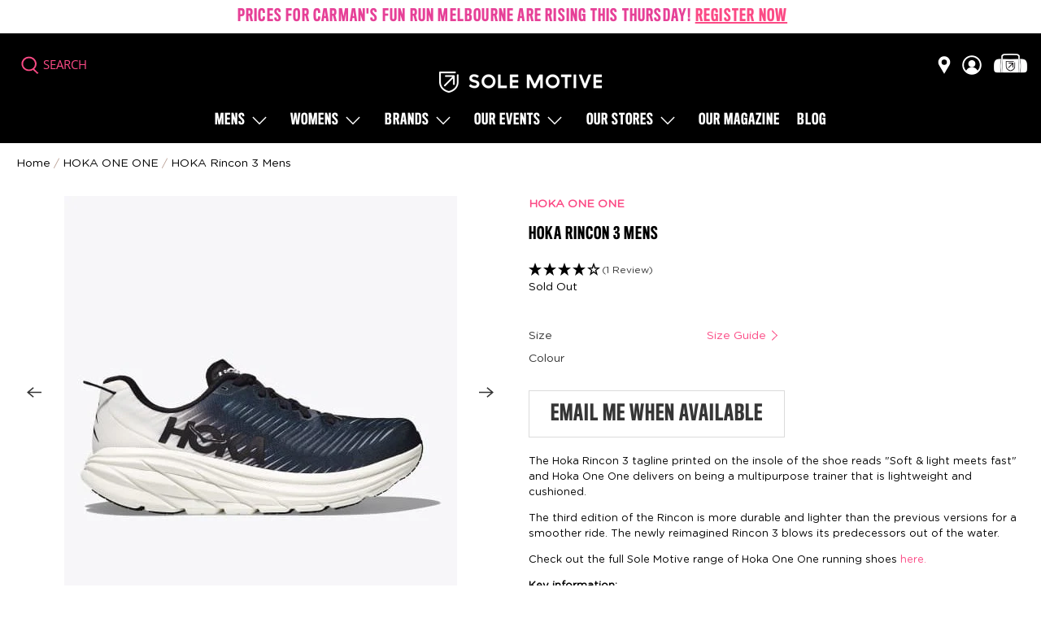

--- FILE ---
content_type: text/html; charset=UTF-8
request_url: https://api.reviews.io/json-ld/product/richsnippet?sku=194715592995%3B195719612191%3B195719196837%3B196565154606%3B196565154408%3B194715592988%3B195719612153%3B195719196998%3B194715593091%3B196565154767%3B196565154569%3B194715592872%3B195719612214%3B195719196882%3B196565154651%3B196565154439%3B194715593039%3B195719612207%3B195719196875%3B194715593145%3B196565154644%3B196565154422%3B194715593046%3B195719612238%3B195719196905%3B194715593176%3B196565154675%3B196565154453%3B194715592865%3B195719612221%3B195719196899%3B194715593169%3B196565154668%3B196565154446%3B194715592896%3B195719612252%3B195719196929%3B194715593190%3B196565154699%3B196565154477%3B194715592889%3B195719196912%3B196565154682%3B196565154460%3B194715592902%3B195719612269%3B195719196936%3B196565154705%3B196565154484%3B40647048986785%3B43538558550239%3B42519100031199%3B44091904393439%3B44091904426207%3B40646940786849%3B43538560614623%3B42519100063967%3B40647049019553%3B44091904458975%3B44091904491743%3B40646940819617%3B43334370787551%3B42519100129503%3B44091904524511%3B44091904557279%3B40646940852385%3B43334371279071%3B42519100162271%3B40646940885153%3B44091904590047%3B44091904622815%3B40646940950689%3B43334372032735%3B42519100195039%3B40646941016225%3B44091904655583%3B44091904688351%3B40646941048993%3B43334373408991%3B42519100227807%3B40646941114529%3B44091904721119%3B44091904753887%3B40646941180065%3B43330479718623%3B42519100260575%3B40646941245601%3B44091904786655%3B44091904819423%3B40646941311137%3B42519100293343%3B44091904852191%3B44091904884959%3B40646941343905%3B43330479784159%3B42519100326111%3B44091904917727%3B44091904950495&store=sole-motive&url=https://solemotive.com/collections/black-friday-20/products/hoka-one-one-rincon-3-mens?variant=40647048986785&data=undefined
body_size: 412
content:
{
	"@context" : "http://schema.org",
	"@type" : "Product"

  		 ,"aggregateRating": {
      "@type" : "AggregateRating",
      "bestRating": "5",
		  "ratingValue" : "4.0000",
		  "reviewCount" : "1",
		  "worstRating" : 1
	},
	"review": [
				{
			"@type":"Review",
			"author": {
				"@type": "Person",
				"name": "Rex Curry"
			},
			"datePublished" : "2023-11-04",
			"description" : "Ideal for arthritic feet",
			"reviewRating": {
				"@type": "Rating",
				"bestRating" : "5",
				"ratingValue" : "4",
				"worstRating" : "1"
			},
			"reviewBody": "Ideal for arthritic feet"
		}
					]
    		
		    ,"name" : "Hoka One One Rincon 3 Mens 9 / BLACK/WHITE",
		"image" : "https://cdn.shopify.com/s/files/1/0435/2039/3377/products/Hoka_One_Rincon_3_Mens_FOOTWEAR_Lightweight_9.jpg?v=1658460169",
				"sku" : "194715592995"
		    
}


--- FILE ---
content_type: text/javascript; charset=utf-8
request_url: https://solemotive.com/collections/black-friday-20/products/hoka-one-one-rincon-3-mens.js
body_size: 3538
content:
{"id":6935150657697,"title":"HOKA Rincon 3 Mens","handle":"hoka-one-one-rincon-3-mens","description":"\u003cmeta charset=\"utf-8\"\u003e\n\u003cp data-mce-fragment=\"1\"\u003eThe Hoka Rincon 3 tagline printed on the insole of the shoe reads \"Soft \u0026amp; light meets fast\" and Hoka One One delivers on being a multipurpose trainer that is lightweight and cushioned. \u003c\/p\u003e\n\u003cp data-mce-fragment=\"1\"\u003eThe third edition of the Rincon is more durable and lighter than the previous versions for a smoother ride. The newly reimagined Rincon 3 blows its predecessors out of the water.\u003c\/p\u003e\n\u003cp data-mce-fragment=\"1\"\u003eCheck out the full Sole Motive range of Hoka One One running shoes\u003cspan data-mce-fragment=\"1\"\u003e \u003c\/span\u003e\u003ca href=\"https:\/\/solemotive.com\/collections\/hoka-one-one\" title=\"hoka one one collection\" data-mce-fragment=\"1\" data-mce-href=\"https:\/\/solemotive.com\/collections\/hoka-one-one\"\u003ehere.\u003c\/a\u003e\u003c\/p\u003e\n\u003cp data-mce-fragment=\"1\"\u003e\u003cstrong data-mce-fragment=\"1\"\u003eKey information: \u003c\/strong\u003e\u003c\/p\u003e\n\u003cul data-mce-fragment=\"1\"\u003e\n\u003cli data-mce-fragment=\"1\"\u003eWeight - 176g \u003c\/li\u003e\n\u003cli data-mce-fragment=\"1\"\u003eHeel - 26mm \u003c\/li\u003e\n\u003cli data-mce-fragment=\"1\"\u003eForefoot - 21mm\u003c\/li\u003e\n\u003cli data-mce-fragment=\"1\"\u003e100% vegan materials\u003c\/li\u003e\n\u003cli data-mce-fragment=\"1\"\u003eMesh upper delivers ultralight, breathable comfort\u003c\/li\u003e\n\u003cli data-mce-fragment=\"1\"\u003eAsymmetrical tongue construction for enhanced fit\u003c\/li\u003e\n\u003cli data-mce-fragment=\"1\"\u003eMoulded EVA sock liner\u003c\/li\u003e\n\u003cli data-mce-fragment=\"1\"\u003eCompression-moulded EVA midsole provides signature HOKA cushioning\u003c\/li\u003e\n\u003cli data-mce-fragment=\"1\"\u003eEarly-stage Meta-Rocker allows for quick acceleration\u003c\/li\u003e\n\u003cli data-mce-fragment=\"1\"\u003eZonal rubber placement for weight savings\u003c\/li\u003e\n\u003c\/ul\u003e","published_at":"2023-07-04T08:00:26+10:00","created_at":"2021-08-24T13:59:05+10:00","vendor":"HOKA ONE ONE","type":"FOOTWEAR - Mens Lightweight","tags":["10","10.5","11","11.5","12","12.5","13","9","9.5","Activity:Tempo \/ Speed Runs","BF30","BLACK\/DAZZLING BLUE","BLACK\/WHITE","BLAZING ORANGE\/FIESTA","Category: Footwear","COASTAL SKY\/VIBRANT ORANGE","Discounts allowed","EOS40","FLASH20","Footwear","FOOTWEAR - Mens Lightweight","Full Price","Gender: Mens","Gifts for him","H2-2023","HOKA ONE ONE","ILLUMINATING\/RADIANT YELLOW","meta-size-chart-hoka-mens-size-chart","MOUNTAIN SPRING\/SUMMER SONG","NEW","New SS21","Non RW","Out of Stock","Out-of-stock-cbd","Out-of-stock-haw","Race Day","Shoe Type:Neutral"],"price":21999,"price_min":21999,"price_max":21999,"available":false,"price_varies":false,"compare_at_price":21999,"compare_at_price_min":21999,"compare_at_price_max":21999,"compare_at_price_varies":false,"variants":[{"id":40647048986785,"title":"9 \/ BLACK\/WHITE","option1":"9","option2":"BLACK\/WHITE","option3":null,"sku":"194715592995","requires_shipping":true,"taxable":true,"featured_image":{"id":40173445054687,"product_id":6935150657697,"position":1,"created_at":"2023-07-04T13:31:45+10:00","updated_at":"2023-11-03T00:46:23+11:00","alt":"HOKA Rincon 3 Mens FOOTWEAR - Mens Lightweight BLACK\/WHITE","width":483,"height":483,"src":"https:\/\/cdn.shopify.com\/s\/files\/1\/0435\/2039\/3377\/products\/Hoka-One-One-Rincon-3-Mens-FOOTWEAR-Mens-Lightweight-6.jpg?v=1698932783","variant_ids":[40646940786849,40646940819617,40646940852385,40646940950689,40646941048993,40646941180065,40646941311137,40646941343905,40647048986785]},"available":false,"name":"HOKA Rincon 3 Mens - 9 \/ BLACK\/WHITE","public_title":"9 \/ BLACK\/WHITE","options":["9","BLACK\/WHITE"],"price":21999,"weight":0,"compare_at_price":21999,"inventory_management":"shopify","barcode":"194715592995","featured_media":{"alt":"HOKA Rincon 3 Mens FOOTWEAR - Mens Lightweight BLACK\/WHITE","id":32774499762399,"position":1,"preview_image":{"aspect_ratio":1.0,"height":483,"width":483,"src":"https:\/\/cdn.shopify.com\/s\/files\/1\/0435\/2039\/3377\/products\/Hoka-One-One-Rincon-3-Mens-FOOTWEAR-Mens-Lightweight-6.jpg?v=1698932783"}},"requires_selling_plan":false,"selling_plan_allocations":[]},{"id":43538558550239,"title":"9 \/ MOUNTAIN SPRING\/SUMMER SONG","option1":"9","option2":"MOUNTAIN SPRING\/SUMMER SONG","option3":null,"sku":"195719612191","requires_shipping":true,"taxable":true,"featured_image":{"id":40173445251295,"product_id":6935150657697,"position":6,"created_at":"2023-07-04T13:31:45+10:00","updated_at":"2023-11-03T00:46:26+11:00","alt":"HOKA Rincon 3 Mens FOOTWEAR - Mens Lightweight MOUNTAIN SPRING\/SUMMER SONG","width":483,"height":483,"src":"https:\/\/cdn.shopify.com\/s\/files\/1\/0435\/2039\/3377\/products\/Hoka-One-One-Rincon-3-Mens-FOOTWEAR-Mens-Lightweight-11.jpg?v=1698932786","variant_ids":[43330479718623,43330479784159,43334370787551,43334371279071,43334372032735,43334373408991,43538558550239,43538560614623]},"available":false,"name":"HOKA Rincon 3 Mens - 9 \/ MOUNTAIN SPRING\/SUMMER SONG","public_title":"9 \/ MOUNTAIN SPRING\/SUMMER SONG","options":["9","MOUNTAIN SPRING\/SUMMER SONG"],"price":21999,"weight":0,"compare_at_price":21999,"inventory_management":"shopify","barcode":"195719612191","featured_media":{"alt":"HOKA Rincon 3 Mens FOOTWEAR - Mens Lightweight MOUNTAIN SPRING\/SUMMER SONG","id":32774499926239,"position":6,"preview_image":{"aspect_ratio":1.0,"height":483,"width":483,"src":"https:\/\/cdn.shopify.com\/s\/files\/1\/0435\/2039\/3377\/products\/Hoka-One-One-Rincon-3-Mens-FOOTWEAR-Mens-Lightweight-11.jpg?v=1698932786"}},"requires_selling_plan":false,"selling_plan_allocations":[]},{"id":42519100031199,"title":"9 \/ ILLUMINATING\/RADIANT YELLOW","option1":"9","option2":"ILLUMINATING\/RADIANT YELLOW","option3":null,"sku":"195719196837","requires_shipping":true,"taxable":true,"featured_image":{"id":40173445415135,"product_id":6935150657697,"position":11,"created_at":"2023-07-04T13:31:45+10:00","updated_at":"2023-11-03T00:46:58+11:00","alt":"HOKA Rincon 3 Mens FOOTWEAR - Mens Lightweight ILLUMINATING\/RADIANT YELLOW","width":411,"height":411,"src":"https:\/\/cdn.shopify.com\/s\/files\/1\/0435\/2039\/3377\/products\/Hoka-One-One-Rincon-3-Mens-FOOTWEAR-Mens-Lightweight-12.jpg?v=1698932818","variant_ids":[42519100031199,42519100063967,42519100129503,42519100162271,42519100195039,42519100227807,42519100260575,42519100293343,42519100326111]},"available":false,"name":"HOKA Rincon 3 Mens - 9 \/ ILLUMINATING\/RADIANT YELLOW","public_title":"9 \/ ILLUMINATING\/RADIANT YELLOW","options":["9","ILLUMINATING\/RADIANT YELLOW"],"price":21999,"weight":0,"compare_at_price":21999,"inventory_management":"shopify","barcode":"195719196837","featured_media":{"alt":"HOKA Rincon 3 Mens FOOTWEAR - Mens Lightweight ILLUMINATING\/RADIANT YELLOW","id":32774500090079,"position":11,"preview_image":{"aspect_ratio":1.0,"height":411,"width":411,"src":"https:\/\/cdn.shopify.com\/s\/files\/1\/0435\/2039\/3377\/products\/Hoka-One-One-Rincon-3-Mens-FOOTWEAR-Mens-Lightweight-12.jpg?v=1698932818"}},"requires_selling_plan":false,"selling_plan_allocations":[]},{"id":44091904393439,"title":"9 \/ COASTAL SKY\/VIBRANT ORANGE","option1":"9","option2":"COASTAL SKY\/VIBRANT ORANGE","option3":null,"sku":"196565154606","requires_shipping":true,"taxable":true,"featured_image":{"id":40173445611743,"product_id":6935150657697,"position":16,"created_at":"2023-07-04T13:31:45+10:00","updated_at":"2023-11-03T00:47:36+11:00","alt":"HOKA Rincon 3 Mens FOOTWEAR - Mens Lightweight COASTAL SKY\/VIBRANT ORANGE","width":483,"height":483,"src":"https:\/\/cdn.shopify.com\/s\/files\/1\/0435\/2039\/3377\/products\/Hoka-One-One-Rincon-3-Mens-FOOTWEAR-Mens-Lightweight-14.jpg?v=1698932856","variant_ids":[44091904393439,44091904458975,44091904524511,44091904590047,44091904655583,44091904721119,44091904786655,44091904852191,44091904917727]},"available":false,"name":"HOKA Rincon 3 Mens - 9 \/ COASTAL SKY\/VIBRANT ORANGE","public_title":"9 \/ COASTAL SKY\/VIBRANT ORANGE","options":["9","COASTAL SKY\/VIBRANT ORANGE"],"price":21999,"weight":0,"compare_at_price":21999,"inventory_management":"shopify","barcode":"196565154606","featured_media":{"alt":"HOKA Rincon 3 Mens FOOTWEAR - Mens Lightweight COASTAL SKY\/VIBRANT ORANGE","id":32774500253919,"position":16,"preview_image":{"aspect_ratio":1.0,"height":483,"width":483,"src":"https:\/\/cdn.shopify.com\/s\/files\/1\/0435\/2039\/3377\/products\/Hoka-One-One-Rincon-3-Mens-FOOTWEAR-Mens-Lightweight-14.jpg?v=1698932856"}},"requires_selling_plan":false,"selling_plan_allocations":[]},{"id":44091904426207,"title":"9 \/ BLACK\/DAZZLING BLUE","option1":"9","option2":"BLACK\/DAZZLING BLUE","option3":null,"sku":"196565154408","requires_shipping":true,"taxable":true,"featured_image":{"id":40173445775583,"product_id":6935150657697,"position":21,"created_at":"2023-07-04T13:31:45+10:00","updated_at":"2023-11-03T00:48:08+11:00","alt":"HOKA Rincon 3 Mens FOOTWEAR - Mens Lightweight BLACK\/DAZZLING BLUE","width":483,"height":483,"src":"https:\/\/cdn.shopify.com\/s\/files\/1\/0435\/2039\/3377\/products\/Hoka-One-One-Rincon-3-Mens-FOOTWEAR-Mens-Lightweight-25.jpg?v=1698932888","variant_ids":[44091904426207,44091904491743,44091904557279,44091904622815,44091904688351,44091904753887,44091904819423,44091904884959,44091904950495]},"available":false,"name":"HOKA Rincon 3 Mens - 9 \/ BLACK\/DAZZLING BLUE","public_title":"9 \/ BLACK\/DAZZLING BLUE","options":["9","BLACK\/DAZZLING BLUE"],"price":21999,"weight":0,"compare_at_price":21999,"inventory_management":"shopify","barcode":"196565154408","featured_media":{"alt":"HOKA Rincon 3 Mens FOOTWEAR - Mens Lightweight BLACK\/DAZZLING BLUE","id":32774500417759,"position":21,"preview_image":{"aspect_ratio":1.0,"height":483,"width":483,"src":"https:\/\/cdn.shopify.com\/s\/files\/1\/0435\/2039\/3377\/products\/Hoka-One-One-Rincon-3-Mens-FOOTWEAR-Mens-Lightweight-25.jpg?v=1698932888"}},"requires_selling_plan":false,"selling_plan_allocations":[]},{"id":40646940786849,"title":"9.5 \/ BLACK\/WHITE","option1":"9.5","option2":"BLACK\/WHITE","option3":null,"sku":"194715592988","requires_shipping":true,"taxable":true,"featured_image":{"id":40173445054687,"product_id":6935150657697,"position":1,"created_at":"2023-07-04T13:31:45+10:00","updated_at":"2023-11-03T00:46:23+11:00","alt":"HOKA Rincon 3 Mens FOOTWEAR - Mens Lightweight BLACK\/WHITE","width":483,"height":483,"src":"https:\/\/cdn.shopify.com\/s\/files\/1\/0435\/2039\/3377\/products\/Hoka-One-One-Rincon-3-Mens-FOOTWEAR-Mens-Lightweight-6.jpg?v=1698932783","variant_ids":[40646940786849,40646940819617,40646940852385,40646940950689,40646941048993,40646941180065,40646941311137,40646941343905,40647048986785]},"available":false,"name":"HOKA Rincon 3 Mens - 9.5 \/ BLACK\/WHITE","public_title":"9.5 \/ BLACK\/WHITE","options":["9.5","BLACK\/WHITE"],"price":21999,"weight":0,"compare_at_price":21999,"inventory_management":"shopify","barcode":"194715592988","featured_media":{"alt":"HOKA Rincon 3 Mens FOOTWEAR - Mens Lightweight BLACK\/WHITE","id":32774499762399,"position":1,"preview_image":{"aspect_ratio":1.0,"height":483,"width":483,"src":"https:\/\/cdn.shopify.com\/s\/files\/1\/0435\/2039\/3377\/products\/Hoka-One-One-Rincon-3-Mens-FOOTWEAR-Mens-Lightweight-6.jpg?v=1698932783"}},"requires_selling_plan":false,"selling_plan_allocations":[]},{"id":43538560614623,"title":"9.5 \/ MOUNTAIN SPRING\/SUMMER SONG","option1":"9.5","option2":"MOUNTAIN SPRING\/SUMMER SONG","option3":null,"sku":"195719612153","requires_shipping":true,"taxable":true,"featured_image":{"id":40173445251295,"product_id":6935150657697,"position":6,"created_at":"2023-07-04T13:31:45+10:00","updated_at":"2023-11-03T00:46:26+11:00","alt":"HOKA Rincon 3 Mens FOOTWEAR - Mens Lightweight MOUNTAIN SPRING\/SUMMER SONG","width":483,"height":483,"src":"https:\/\/cdn.shopify.com\/s\/files\/1\/0435\/2039\/3377\/products\/Hoka-One-One-Rincon-3-Mens-FOOTWEAR-Mens-Lightweight-11.jpg?v=1698932786","variant_ids":[43330479718623,43330479784159,43334370787551,43334371279071,43334372032735,43334373408991,43538558550239,43538560614623]},"available":false,"name":"HOKA Rincon 3 Mens - 9.5 \/ MOUNTAIN SPRING\/SUMMER SONG","public_title":"9.5 \/ MOUNTAIN SPRING\/SUMMER SONG","options":["9.5","MOUNTAIN SPRING\/SUMMER SONG"],"price":21999,"weight":0,"compare_at_price":21999,"inventory_management":"shopify","barcode":"195719612153","featured_media":{"alt":"HOKA Rincon 3 Mens FOOTWEAR - Mens Lightweight MOUNTAIN SPRING\/SUMMER SONG","id":32774499926239,"position":6,"preview_image":{"aspect_ratio":1.0,"height":483,"width":483,"src":"https:\/\/cdn.shopify.com\/s\/files\/1\/0435\/2039\/3377\/products\/Hoka-One-One-Rincon-3-Mens-FOOTWEAR-Mens-Lightweight-11.jpg?v=1698932786"}},"requires_selling_plan":false,"selling_plan_allocations":[]},{"id":42519100063967,"title":"9.5 \/ ILLUMINATING\/RADIANT YELLOW","option1":"9.5","option2":"ILLUMINATING\/RADIANT YELLOW","option3":null,"sku":"195719196998","requires_shipping":true,"taxable":true,"featured_image":{"id":40173445415135,"product_id":6935150657697,"position":11,"created_at":"2023-07-04T13:31:45+10:00","updated_at":"2023-11-03T00:46:58+11:00","alt":"HOKA Rincon 3 Mens FOOTWEAR - Mens Lightweight ILLUMINATING\/RADIANT YELLOW","width":411,"height":411,"src":"https:\/\/cdn.shopify.com\/s\/files\/1\/0435\/2039\/3377\/products\/Hoka-One-One-Rincon-3-Mens-FOOTWEAR-Mens-Lightweight-12.jpg?v=1698932818","variant_ids":[42519100031199,42519100063967,42519100129503,42519100162271,42519100195039,42519100227807,42519100260575,42519100293343,42519100326111]},"available":false,"name":"HOKA Rincon 3 Mens - 9.5 \/ ILLUMINATING\/RADIANT YELLOW","public_title":"9.5 \/ ILLUMINATING\/RADIANT YELLOW","options":["9.5","ILLUMINATING\/RADIANT YELLOW"],"price":21999,"weight":0,"compare_at_price":21999,"inventory_management":"shopify","barcode":"195719196998","featured_media":{"alt":"HOKA Rincon 3 Mens FOOTWEAR - Mens Lightweight ILLUMINATING\/RADIANT YELLOW","id":32774500090079,"position":11,"preview_image":{"aspect_ratio":1.0,"height":411,"width":411,"src":"https:\/\/cdn.shopify.com\/s\/files\/1\/0435\/2039\/3377\/products\/Hoka-One-One-Rincon-3-Mens-FOOTWEAR-Mens-Lightweight-12.jpg?v=1698932818"}},"requires_selling_plan":false,"selling_plan_allocations":[]},{"id":40647049019553,"title":"9.5 \/ BLAZING ORANGE\/FIESTA","option1":"9.5","option2":"BLAZING ORANGE\/FIESTA","option3":null,"sku":"194715593091","requires_shipping":true,"taxable":true,"featured_image":{"id":40170404282591,"product_id":6935150657697,"position":26,"created_at":"2023-07-03T20:03:29+10:00","updated_at":"2023-11-03T00:48:30+11:00","alt":"Hoka One One Rincon 3 Mens FOOTWEAR - Mens Lightweight BLAZING ORANGE\/FIESTA","width":785,"height":784,"src":"https:\/\/cdn.shopify.com\/s\/files\/1\/0435\/2039\/3377\/files\/Blazing_Orange_Fiesta_Hoka_One_One_Rin-8209JHYDV_ZOOM.jpg?v=1698932910","variant_ids":[40646940885153,40646941016225,40646941114529,40646941245601,40647049019553]},"available":false,"name":"HOKA Rincon 3 Mens - 9.5 \/ BLAZING ORANGE\/FIESTA","public_title":"9.5 \/ BLAZING ORANGE\/FIESTA","options":["9.5","BLAZING ORANGE\/FIESTA"],"price":21999,"weight":0,"compare_at_price":21999,"inventory_management":"shopify","barcode":"194715593091","featured_media":{"alt":"Hoka One One Rincon 3 Mens FOOTWEAR - Mens Lightweight BLAZING ORANGE\/FIESTA","id":32771436052703,"position":26,"preview_image":{"aspect_ratio":1.001,"height":784,"width":785,"src":"https:\/\/cdn.shopify.com\/s\/files\/1\/0435\/2039\/3377\/files\/Blazing_Orange_Fiesta_Hoka_One_One_Rin-8209JHYDV_ZOOM.jpg?v=1698932910"}},"requires_selling_plan":false,"selling_plan_allocations":[]},{"id":44091904458975,"title":"9.5 \/ COASTAL SKY\/VIBRANT ORANGE","option1":"9.5","option2":"COASTAL SKY\/VIBRANT ORANGE","option3":null,"sku":"196565154767","requires_shipping":true,"taxable":true,"featured_image":{"id":40173445611743,"product_id":6935150657697,"position":16,"created_at":"2023-07-04T13:31:45+10:00","updated_at":"2023-11-03T00:47:36+11:00","alt":"HOKA Rincon 3 Mens FOOTWEAR - Mens Lightweight COASTAL SKY\/VIBRANT ORANGE","width":483,"height":483,"src":"https:\/\/cdn.shopify.com\/s\/files\/1\/0435\/2039\/3377\/products\/Hoka-One-One-Rincon-3-Mens-FOOTWEAR-Mens-Lightweight-14.jpg?v=1698932856","variant_ids":[44091904393439,44091904458975,44091904524511,44091904590047,44091904655583,44091904721119,44091904786655,44091904852191,44091904917727]},"available":false,"name":"HOKA Rincon 3 Mens - 9.5 \/ COASTAL SKY\/VIBRANT ORANGE","public_title":"9.5 \/ COASTAL SKY\/VIBRANT ORANGE","options":["9.5","COASTAL SKY\/VIBRANT ORANGE"],"price":21999,"weight":0,"compare_at_price":21999,"inventory_management":"shopify","barcode":"196565154767","featured_media":{"alt":"HOKA Rincon 3 Mens FOOTWEAR - Mens Lightweight COASTAL SKY\/VIBRANT ORANGE","id":32774500253919,"position":16,"preview_image":{"aspect_ratio":1.0,"height":483,"width":483,"src":"https:\/\/cdn.shopify.com\/s\/files\/1\/0435\/2039\/3377\/products\/Hoka-One-One-Rincon-3-Mens-FOOTWEAR-Mens-Lightweight-14.jpg?v=1698932856"}},"requires_selling_plan":false,"selling_plan_allocations":[]},{"id":44091904491743,"title":"9.5 \/ BLACK\/DAZZLING BLUE","option1":"9.5","option2":"BLACK\/DAZZLING BLUE","option3":null,"sku":"196565154569","requires_shipping":true,"taxable":true,"featured_image":{"id":40173445775583,"product_id":6935150657697,"position":21,"created_at":"2023-07-04T13:31:45+10:00","updated_at":"2023-11-03T00:48:08+11:00","alt":"HOKA Rincon 3 Mens FOOTWEAR - Mens Lightweight BLACK\/DAZZLING BLUE","width":483,"height":483,"src":"https:\/\/cdn.shopify.com\/s\/files\/1\/0435\/2039\/3377\/products\/Hoka-One-One-Rincon-3-Mens-FOOTWEAR-Mens-Lightweight-25.jpg?v=1698932888","variant_ids":[44091904426207,44091904491743,44091904557279,44091904622815,44091904688351,44091904753887,44091904819423,44091904884959,44091904950495]},"available":false,"name":"HOKA Rincon 3 Mens - 9.5 \/ BLACK\/DAZZLING BLUE","public_title":"9.5 \/ BLACK\/DAZZLING BLUE","options":["9.5","BLACK\/DAZZLING BLUE"],"price":21999,"weight":0,"compare_at_price":21999,"inventory_management":"shopify","barcode":"196565154569","featured_media":{"alt":"HOKA Rincon 3 Mens FOOTWEAR - Mens Lightweight BLACK\/DAZZLING BLUE","id":32774500417759,"position":21,"preview_image":{"aspect_ratio":1.0,"height":483,"width":483,"src":"https:\/\/cdn.shopify.com\/s\/files\/1\/0435\/2039\/3377\/products\/Hoka-One-One-Rincon-3-Mens-FOOTWEAR-Mens-Lightweight-25.jpg?v=1698932888"}},"requires_selling_plan":false,"selling_plan_allocations":[]},{"id":40646940819617,"title":"10 \/ BLACK\/WHITE","option1":"10","option2":"BLACK\/WHITE","option3":null,"sku":"194715592872","requires_shipping":true,"taxable":true,"featured_image":{"id":40173445054687,"product_id":6935150657697,"position":1,"created_at":"2023-07-04T13:31:45+10:00","updated_at":"2023-11-03T00:46:23+11:00","alt":"HOKA Rincon 3 Mens FOOTWEAR - Mens Lightweight BLACK\/WHITE","width":483,"height":483,"src":"https:\/\/cdn.shopify.com\/s\/files\/1\/0435\/2039\/3377\/products\/Hoka-One-One-Rincon-3-Mens-FOOTWEAR-Mens-Lightweight-6.jpg?v=1698932783","variant_ids":[40646940786849,40646940819617,40646940852385,40646940950689,40646941048993,40646941180065,40646941311137,40646941343905,40647048986785]},"available":false,"name":"HOKA Rincon 3 Mens - 10 \/ BLACK\/WHITE","public_title":"10 \/ BLACK\/WHITE","options":["10","BLACK\/WHITE"],"price":21999,"weight":0,"compare_at_price":21999,"inventory_management":"shopify","barcode":"194715592872","featured_media":{"alt":"HOKA Rincon 3 Mens FOOTWEAR - Mens Lightweight BLACK\/WHITE","id":32774499762399,"position":1,"preview_image":{"aspect_ratio":1.0,"height":483,"width":483,"src":"https:\/\/cdn.shopify.com\/s\/files\/1\/0435\/2039\/3377\/products\/Hoka-One-One-Rincon-3-Mens-FOOTWEAR-Mens-Lightweight-6.jpg?v=1698932783"}},"requires_selling_plan":false,"selling_plan_allocations":[]},{"id":43334370787551,"title":"10 \/ MOUNTAIN SPRING\/SUMMER SONG","option1":"10","option2":"MOUNTAIN SPRING\/SUMMER SONG","option3":null,"sku":"195719612214","requires_shipping":true,"taxable":true,"featured_image":{"id":40173445251295,"product_id":6935150657697,"position":6,"created_at":"2023-07-04T13:31:45+10:00","updated_at":"2023-11-03T00:46:26+11:00","alt":"HOKA Rincon 3 Mens FOOTWEAR - Mens Lightweight MOUNTAIN SPRING\/SUMMER SONG","width":483,"height":483,"src":"https:\/\/cdn.shopify.com\/s\/files\/1\/0435\/2039\/3377\/products\/Hoka-One-One-Rincon-3-Mens-FOOTWEAR-Mens-Lightweight-11.jpg?v=1698932786","variant_ids":[43330479718623,43330479784159,43334370787551,43334371279071,43334372032735,43334373408991,43538558550239,43538560614623]},"available":false,"name":"HOKA Rincon 3 Mens - 10 \/ MOUNTAIN SPRING\/SUMMER SONG","public_title":"10 \/ MOUNTAIN SPRING\/SUMMER SONG","options":["10","MOUNTAIN SPRING\/SUMMER SONG"],"price":21999,"weight":0,"compare_at_price":21999,"inventory_management":"shopify","barcode":"195719612214","featured_media":{"alt":"HOKA Rincon 3 Mens FOOTWEAR - Mens Lightweight MOUNTAIN SPRING\/SUMMER SONG","id":32774499926239,"position":6,"preview_image":{"aspect_ratio":1.0,"height":483,"width":483,"src":"https:\/\/cdn.shopify.com\/s\/files\/1\/0435\/2039\/3377\/products\/Hoka-One-One-Rincon-3-Mens-FOOTWEAR-Mens-Lightweight-11.jpg?v=1698932786"}},"requires_selling_plan":false,"selling_plan_allocations":[]},{"id":42519100129503,"title":"10 \/ ILLUMINATING\/RADIANT YELLOW","option1":"10","option2":"ILLUMINATING\/RADIANT YELLOW","option3":null,"sku":"195719196882","requires_shipping":true,"taxable":true,"featured_image":{"id":40173445415135,"product_id":6935150657697,"position":11,"created_at":"2023-07-04T13:31:45+10:00","updated_at":"2023-11-03T00:46:58+11:00","alt":"HOKA Rincon 3 Mens FOOTWEAR - Mens Lightweight ILLUMINATING\/RADIANT YELLOW","width":411,"height":411,"src":"https:\/\/cdn.shopify.com\/s\/files\/1\/0435\/2039\/3377\/products\/Hoka-One-One-Rincon-3-Mens-FOOTWEAR-Mens-Lightweight-12.jpg?v=1698932818","variant_ids":[42519100031199,42519100063967,42519100129503,42519100162271,42519100195039,42519100227807,42519100260575,42519100293343,42519100326111]},"available":false,"name":"HOKA Rincon 3 Mens - 10 \/ ILLUMINATING\/RADIANT YELLOW","public_title":"10 \/ ILLUMINATING\/RADIANT YELLOW","options":["10","ILLUMINATING\/RADIANT YELLOW"],"price":21999,"weight":0,"compare_at_price":21999,"inventory_management":"shopify","barcode":"195719196882","featured_media":{"alt":"HOKA Rincon 3 Mens FOOTWEAR - Mens Lightweight ILLUMINATING\/RADIANT YELLOW","id":32774500090079,"position":11,"preview_image":{"aspect_ratio":1.0,"height":411,"width":411,"src":"https:\/\/cdn.shopify.com\/s\/files\/1\/0435\/2039\/3377\/products\/Hoka-One-One-Rincon-3-Mens-FOOTWEAR-Mens-Lightweight-12.jpg?v=1698932818"}},"requires_selling_plan":false,"selling_plan_allocations":[]},{"id":44091904524511,"title":"10 \/ COASTAL SKY\/VIBRANT ORANGE","option1":"10","option2":"COASTAL SKY\/VIBRANT ORANGE","option3":null,"sku":"196565154651","requires_shipping":true,"taxable":true,"featured_image":{"id":40173445611743,"product_id":6935150657697,"position":16,"created_at":"2023-07-04T13:31:45+10:00","updated_at":"2023-11-03T00:47:36+11:00","alt":"HOKA Rincon 3 Mens FOOTWEAR - Mens Lightweight COASTAL SKY\/VIBRANT ORANGE","width":483,"height":483,"src":"https:\/\/cdn.shopify.com\/s\/files\/1\/0435\/2039\/3377\/products\/Hoka-One-One-Rincon-3-Mens-FOOTWEAR-Mens-Lightweight-14.jpg?v=1698932856","variant_ids":[44091904393439,44091904458975,44091904524511,44091904590047,44091904655583,44091904721119,44091904786655,44091904852191,44091904917727]},"available":false,"name":"HOKA Rincon 3 Mens - 10 \/ COASTAL SKY\/VIBRANT ORANGE","public_title":"10 \/ COASTAL SKY\/VIBRANT ORANGE","options":["10","COASTAL SKY\/VIBRANT ORANGE"],"price":21999,"weight":0,"compare_at_price":21999,"inventory_management":"shopify","barcode":"196565154651","featured_media":{"alt":"HOKA Rincon 3 Mens FOOTWEAR - Mens Lightweight COASTAL SKY\/VIBRANT ORANGE","id":32774500253919,"position":16,"preview_image":{"aspect_ratio":1.0,"height":483,"width":483,"src":"https:\/\/cdn.shopify.com\/s\/files\/1\/0435\/2039\/3377\/products\/Hoka-One-One-Rincon-3-Mens-FOOTWEAR-Mens-Lightweight-14.jpg?v=1698932856"}},"requires_selling_plan":false,"selling_plan_allocations":[]},{"id":44091904557279,"title":"10 \/ BLACK\/DAZZLING BLUE","option1":"10","option2":"BLACK\/DAZZLING BLUE","option3":null,"sku":"196565154439","requires_shipping":true,"taxable":true,"featured_image":{"id":40173445775583,"product_id":6935150657697,"position":21,"created_at":"2023-07-04T13:31:45+10:00","updated_at":"2023-11-03T00:48:08+11:00","alt":"HOKA Rincon 3 Mens FOOTWEAR - Mens Lightweight BLACK\/DAZZLING BLUE","width":483,"height":483,"src":"https:\/\/cdn.shopify.com\/s\/files\/1\/0435\/2039\/3377\/products\/Hoka-One-One-Rincon-3-Mens-FOOTWEAR-Mens-Lightweight-25.jpg?v=1698932888","variant_ids":[44091904426207,44091904491743,44091904557279,44091904622815,44091904688351,44091904753887,44091904819423,44091904884959,44091904950495]},"available":false,"name":"HOKA Rincon 3 Mens - 10 \/ BLACK\/DAZZLING BLUE","public_title":"10 \/ BLACK\/DAZZLING BLUE","options":["10","BLACK\/DAZZLING BLUE"],"price":21999,"weight":0,"compare_at_price":21999,"inventory_management":"shopify","barcode":"196565154439","featured_media":{"alt":"HOKA Rincon 3 Mens FOOTWEAR - Mens Lightweight BLACK\/DAZZLING BLUE","id":32774500417759,"position":21,"preview_image":{"aspect_ratio":1.0,"height":483,"width":483,"src":"https:\/\/cdn.shopify.com\/s\/files\/1\/0435\/2039\/3377\/products\/Hoka-One-One-Rincon-3-Mens-FOOTWEAR-Mens-Lightweight-25.jpg?v=1698932888"}},"requires_selling_plan":false,"selling_plan_allocations":[]},{"id":40646940852385,"title":"10.5 \/ BLACK\/WHITE","option1":"10.5","option2":"BLACK\/WHITE","option3":null,"sku":"194715593039","requires_shipping":true,"taxable":true,"featured_image":{"id":40173445054687,"product_id":6935150657697,"position":1,"created_at":"2023-07-04T13:31:45+10:00","updated_at":"2023-11-03T00:46:23+11:00","alt":"HOKA Rincon 3 Mens FOOTWEAR - Mens Lightweight BLACK\/WHITE","width":483,"height":483,"src":"https:\/\/cdn.shopify.com\/s\/files\/1\/0435\/2039\/3377\/products\/Hoka-One-One-Rincon-3-Mens-FOOTWEAR-Mens-Lightweight-6.jpg?v=1698932783","variant_ids":[40646940786849,40646940819617,40646940852385,40646940950689,40646941048993,40646941180065,40646941311137,40646941343905,40647048986785]},"available":false,"name":"HOKA Rincon 3 Mens - 10.5 \/ BLACK\/WHITE","public_title":"10.5 \/ BLACK\/WHITE","options":["10.5","BLACK\/WHITE"],"price":21999,"weight":0,"compare_at_price":21999,"inventory_management":"shopify","barcode":"194715593039","featured_media":{"alt":"HOKA Rincon 3 Mens FOOTWEAR - Mens Lightweight BLACK\/WHITE","id":32774499762399,"position":1,"preview_image":{"aspect_ratio":1.0,"height":483,"width":483,"src":"https:\/\/cdn.shopify.com\/s\/files\/1\/0435\/2039\/3377\/products\/Hoka-One-One-Rincon-3-Mens-FOOTWEAR-Mens-Lightweight-6.jpg?v=1698932783"}},"requires_selling_plan":false,"selling_plan_allocations":[]},{"id":43334371279071,"title":"10.5 \/ MOUNTAIN SPRING\/SUMMER SONG","option1":"10.5","option2":"MOUNTAIN SPRING\/SUMMER SONG","option3":null,"sku":"195719612207","requires_shipping":true,"taxable":true,"featured_image":{"id":40173445251295,"product_id":6935150657697,"position":6,"created_at":"2023-07-04T13:31:45+10:00","updated_at":"2023-11-03T00:46:26+11:00","alt":"HOKA Rincon 3 Mens FOOTWEAR - Mens Lightweight MOUNTAIN SPRING\/SUMMER SONG","width":483,"height":483,"src":"https:\/\/cdn.shopify.com\/s\/files\/1\/0435\/2039\/3377\/products\/Hoka-One-One-Rincon-3-Mens-FOOTWEAR-Mens-Lightweight-11.jpg?v=1698932786","variant_ids":[43330479718623,43330479784159,43334370787551,43334371279071,43334372032735,43334373408991,43538558550239,43538560614623]},"available":false,"name":"HOKA Rincon 3 Mens - 10.5 \/ MOUNTAIN SPRING\/SUMMER SONG","public_title":"10.5 \/ MOUNTAIN SPRING\/SUMMER SONG","options":["10.5","MOUNTAIN SPRING\/SUMMER SONG"],"price":21999,"weight":0,"compare_at_price":21999,"inventory_management":"shopify","barcode":"195719612207","featured_media":{"alt":"HOKA Rincon 3 Mens FOOTWEAR - Mens Lightweight MOUNTAIN SPRING\/SUMMER SONG","id":32774499926239,"position":6,"preview_image":{"aspect_ratio":1.0,"height":483,"width":483,"src":"https:\/\/cdn.shopify.com\/s\/files\/1\/0435\/2039\/3377\/products\/Hoka-One-One-Rincon-3-Mens-FOOTWEAR-Mens-Lightweight-11.jpg?v=1698932786"}},"requires_selling_plan":false,"selling_plan_allocations":[]},{"id":42519100162271,"title":"10.5 \/ ILLUMINATING\/RADIANT YELLOW","option1":"10.5","option2":"ILLUMINATING\/RADIANT YELLOW","option3":null,"sku":"195719196875","requires_shipping":true,"taxable":true,"featured_image":{"id":40173445415135,"product_id":6935150657697,"position":11,"created_at":"2023-07-04T13:31:45+10:00","updated_at":"2023-11-03T00:46:58+11:00","alt":"HOKA Rincon 3 Mens FOOTWEAR - Mens Lightweight ILLUMINATING\/RADIANT YELLOW","width":411,"height":411,"src":"https:\/\/cdn.shopify.com\/s\/files\/1\/0435\/2039\/3377\/products\/Hoka-One-One-Rincon-3-Mens-FOOTWEAR-Mens-Lightweight-12.jpg?v=1698932818","variant_ids":[42519100031199,42519100063967,42519100129503,42519100162271,42519100195039,42519100227807,42519100260575,42519100293343,42519100326111]},"available":false,"name":"HOKA Rincon 3 Mens - 10.5 \/ ILLUMINATING\/RADIANT YELLOW","public_title":"10.5 \/ ILLUMINATING\/RADIANT YELLOW","options":["10.5","ILLUMINATING\/RADIANT YELLOW"],"price":21999,"weight":0,"compare_at_price":21999,"inventory_management":"shopify","barcode":"195719196875","featured_media":{"alt":"HOKA Rincon 3 Mens FOOTWEAR - Mens Lightweight ILLUMINATING\/RADIANT YELLOW","id":32774500090079,"position":11,"preview_image":{"aspect_ratio":1.0,"height":411,"width":411,"src":"https:\/\/cdn.shopify.com\/s\/files\/1\/0435\/2039\/3377\/products\/Hoka-One-One-Rincon-3-Mens-FOOTWEAR-Mens-Lightweight-12.jpg?v=1698932818"}},"requires_selling_plan":false,"selling_plan_allocations":[]},{"id":40646940885153,"title":"10.5 \/ BLAZING ORANGE\/FIESTA","option1":"10.5","option2":"BLAZING ORANGE\/FIESTA","option3":null,"sku":"194715593145","requires_shipping":true,"taxable":true,"featured_image":{"id":40170404282591,"product_id":6935150657697,"position":26,"created_at":"2023-07-03T20:03:29+10:00","updated_at":"2023-11-03T00:48:30+11:00","alt":"Hoka One One Rincon 3 Mens FOOTWEAR - Mens Lightweight BLAZING ORANGE\/FIESTA","width":785,"height":784,"src":"https:\/\/cdn.shopify.com\/s\/files\/1\/0435\/2039\/3377\/files\/Blazing_Orange_Fiesta_Hoka_One_One_Rin-8209JHYDV_ZOOM.jpg?v=1698932910","variant_ids":[40646940885153,40646941016225,40646941114529,40646941245601,40647049019553]},"available":false,"name":"HOKA Rincon 3 Mens - 10.5 \/ BLAZING ORANGE\/FIESTA","public_title":"10.5 \/ BLAZING ORANGE\/FIESTA","options":["10.5","BLAZING ORANGE\/FIESTA"],"price":21999,"weight":0,"compare_at_price":21999,"inventory_management":"shopify","barcode":"194715593145","featured_media":{"alt":"Hoka One One Rincon 3 Mens FOOTWEAR - Mens Lightweight BLAZING ORANGE\/FIESTA","id":32771436052703,"position":26,"preview_image":{"aspect_ratio":1.001,"height":784,"width":785,"src":"https:\/\/cdn.shopify.com\/s\/files\/1\/0435\/2039\/3377\/files\/Blazing_Orange_Fiesta_Hoka_One_One_Rin-8209JHYDV_ZOOM.jpg?v=1698932910"}},"requires_selling_plan":false,"selling_plan_allocations":[]},{"id":44091904590047,"title":"10.5 \/ COASTAL SKY\/VIBRANT ORANGE","option1":"10.5","option2":"COASTAL SKY\/VIBRANT ORANGE","option3":null,"sku":"196565154644","requires_shipping":true,"taxable":true,"featured_image":{"id":40173445611743,"product_id":6935150657697,"position":16,"created_at":"2023-07-04T13:31:45+10:00","updated_at":"2023-11-03T00:47:36+11:00","alt":"HOKA Rincon 3 Mens FOOTWEAR - Mens Lightweight COASTAL SKY\/VIBRANT ORANGE","width":483,"height":483,"src":"https:\/\/cdn.shopify.com\/s\/files\/1\/0435\/2039\/3377\/products\/Hoka-One-One-Rincon-3-Mens-FOOTWEAR-Mens-Lightweight-14.jpg?v=1698932856","variant_ids":[44091904393439,44091904458975,44091904524511,44091904590047,44091904655583,44091904721119,44091904786655,44091904852191,44091904917727]},"available":false,"name":"HOKA Rincon 3 Mens - 10.5 \/ COASTAL SKY\/VIBRANT ORANGE","public_title":"10.5 \/ COASTAL SKY\/VIBRANT ORANGE","options":["10.5","COASTAL SKY\/VIBRANT ORANGE"],"price":21999,"weight":0,"compare_at_price":21999,"inventory_management":"shopify","barcode":"196565154644","featured_media":{"alt":"HOKA Rincon 3 Mens FOOTWEAR - Mens Lightweight COASTAL SKY\/VIBRANT ORANGE","id":32774500253919,"position":16,"preview_image":{"aspect_ratio":1.0,"height":483,"width":483,"src":"https:\/\/cdn.shopify.com\/s\/files\/1\/0435\/2039\/3377\/products\/Hoka-One-One-Rincon-3-Mens-FOOTWEAR-Mens-Lightweight-14.jpg?v=1698932856"}},"requires_selling_plan":false,"selling_plan_allocations":[]},{"id":44091904622815,"title":"10.5 \/ BLACK\/DAZZLING BLUE","option1":"10.5","option2":"BLACK\/DAZZLING BLUE","option3":null,"sku":"196565154422","requires_shipping":true,"taxable":true,"featured_image":{"id":40173445775583,"product_id":6935150657697,"position":21,"created_at":"2023-07-04T13:31:45+10:00","updated_at":"2023-11-03T00:48:08+11:00","alt":"HOKA Rincon 3 Mens FOOTWEAR - Mens Lightweight BLACK\/DAZZLING BLUE","width":483,"height":483,"src":"https:\/\/cdn.shopify.com\/s\/files\/1\/0435\/2039\/3377\/products\/Hoka-One-One-Rincon-3-Mens-FOOTWEAR-Mens-Lightweight-25.jpg?v=1698932888","variant_ids":[44091904426207,44091904491743,44091904557279,44091904622815,44091904688351,44091904753887,44091904819423,44091904884959,44091904950495]},"available":false,"name":"HOKA Rincon 3 Mens - 10.5 \/ BLACK\/DAZZLING BLUE","public_title":"10.5 \/ BLACK\/DAZZLING BLUE","options":["10.5","BLACK\/DAZZLING BLUE"],"price":21999,"weight":0,"compare_at_price":21999,"inventory_management":"shopify","barcode":"196565154422","featured_media":{"alt":"HOKA Rincon 3 Mens FOOTWEAR - Mens Lightweight BLACK\/DAZZLING BLUE","id":32774500417759,"position":21,"preview_image":{"aspect_ratio":1.0,"height":483,"width":483,"src":"https:\/\/cdn.shopify.com\/s\/files\/1\/0435\/2039\/3377\/products\/Hoka-One-One-Rincon-3-Mens-FOOTWEAR-Mens-Lightweight-25.jpg?v=1698932888"}},"requires_selling_plan":false,"selling_plan_allocations":[]},{"id":40646940950689,"title":"11 \/ BLACK\/WHITE","option1":"11","option2":"BLACK\/WHITE","option3":null,"sku":"194715593046","requires_shipping":true,"taxable":true,"featured_image":{"id":40173445054687,"product_id":6935150657697,"position":1,"created_at":"2023-07-04T13:31:45+10:00","updated_at":"2023-11-03T00:46:23+11:00","alt":"HOKA Rincon 3 Mens FOOTWEAR - Mens Lightweight BLACK\/WHITE","width":483,"height":483,"src":"https:\/\/cdn.shopify.com\/s\/files\/1\/0435\/2039\/3377\/products\/Hoka-One-One-Rincon-3-Mens-FOOTWEAR-Mens-Lightweight-6.jpg?v=1698932783","variant_ids":[40646940786849,40646940819617,40646940852385,40646940950689,40646941048993,40646941180065,40646941311137,40646941343905,40647048986785]},"available":false,"name":"HOKA Rincon 3 Mens - 11 \/ BLACK\/WHITE","public_title":"11 \/ BLACK\/WHITE","options":["11","BLACK\/WHITE"],"price":21999,"weight":0,"compare_at_price":21999,"inventory_management":"shopify","barcode":"194715593046","featured_media":{"alt":"HOKA Rincon 3 Mens FOOTWEAR - Mens Lightweight BLACK\/WHITE","id":32774499762399,"position":1,"preview_image":{"aspect_ratio":1.0,"height":483,"width":483,"src":"https:\/\/cdn.shopify.com\/s\/files\/1\/0435\/2039\/3377\/products\/Hoka-One-One-Rincon-3-Mens-FOOTWEAR-Mens-Lightweight-6.jpg?v=1698932783"}},"requires_selling_plan":false,"selling_plan_allocations":[]},{"id":43334372032735,"title":"11 \/ MOUNTAIN SPRING\/SUMMER SONG","option1":"11","option2":"MOUNTAIN SPRING\/SUMMER SONG","option3":null,"sku":"195719612238","requires_shipping":true,"taxable":true,"featured_image":{"id":40173445251295,"product_id":6935150657697,"position":6,"created_at":"2023-07-04T13:31:45+10:00","updated_at":"2023-11-03T00:46:26+11:00","alt":"HOKA Rincon 3 Mens FOOTWEAR - Mens Lightweight MOUNTAIN SPRING\/SUMMER SONG","width":483,"height":483,"src":"https:\/\/cdn.shopify.com\/s\/files\/1\/0435\/2039\/3377\/products\/Hoka-One-One-Rincon-3-Mens-FOOTWEAR-Mens-Lightweight-11.jpg?v=1698932786","variant_ids":[43330479718623,43330479784159,43334370787551,43334371279071,43334372032735,43334373408991,43538558550239,43538560614623]},"available":false,"name":"HOKA Rincon 3 Mens - 11 \/ MOUNTAIN SPRING\/SUMMER SONG","public_title":"11 \/ MOUNTAIN SPRING\/SUMMER SONG","options":["11","MOUNTAIN SPRING\/SUMMER SONG"],"price":21999,"weight":0,"compare_at_price":21999,"inventory_management":"shopify","barcode":"195719612238","featured_media":{"alt":"HOKA Rincon 3 Mens FOOTWEAR - Mens Lightweight MOUNTAIN SPRING\/SUMMER SONG","id":32774499926239,"position":6,"preview_image":{"aspect_ratio":1.0,"height":483,"width":483,"src":"https:\/\/cdn.shopify.com\/s\/files\/1\/0435\/2039\/3377\/products\/Hoka-One-One-Rincon-3-Mens-FOOTWEAR-Mens-Lightweight-11.jpg?v=1698932786"}},"requires_selling_plan":false,"selling_plan_allocations":[]},{"id":42519100195039,"title":"11 \/ ILLUMINATING\/RADIANT YELLOW","option1":"11","option2":"ILLUMINATING\/RADIANT YELLOW","option3":null,"sku":"195719196905","requires_shipping":true,"taxable":true,"featured_image":{"id":40173445415135,"product_id":6935150657697,"position":11,"created_at":"2023-07-04T13:31:45+10:00","updated_at":"2023-11-03T00:46:58+11:00","alt":"HOKA Rincon 3 Mens FOOTWEAR - Mens Lightweight ILLUMINATING\/RADIANT YELLOW","width":411,"height":411,"src":"https:\/\/cdn.shopify.com\/s\/files\/1\/0435\/2039\/3377\/products\/Hoka-One-One-Rincon-3-Mens-FOOTWEAR-Mens-Lightweight-12.jpg?v=1698932818","variant_ids":[42519100031199,42519100063967,42519100129503,42519100162271,42519100195039,42519100227807,42519100260575,42519100293343,42519100326111]},"available":false,"name":"HOKA Rincon 3 Mens - 11 \/ ILLUMINATING\/RADIANT YELLOW","public_title":"11 \/ ILLUMINATING\/RADIANT YELLOW","options":["11","ILLUMINATING\/RADIANT YELLOW"],"price":21999,"weight":0,"compare_at_price":21999,"inventory_management":"shopify","barcode":"195719196905","featured_media":{"alt":"HOKA Rincon 3 Mens FOOTWEAR - Mens Lightweight ILLUMINATING\/RADIANT YELLOW","id":32774500090079,"position":11,"preview_image":{"aspect_ratio":1.0,"height":411,"width":411,"src":"https:\/\/cdn.shopify.com\/s\/files\/1\/0435\/2039\/3377\/products\/Hoka-One-One-Rincon-3-Mens-FOOTWEAR-Mens-Lightweight-12.jpg?v=1698932818"}},"requires_selling_plan":false,"selling_plan_allocations":[]},{"id":40646941016225,"title":"11 \/ BLAZING ORANGE\/FIESTA","option1":"11","option2":"BLAZING ORANGE\/FIESTA","option3":null,"sku":"194715593176","requires_shipping":true,"taxable":true,"featured_image":{"id":40170404282591,"product_id":6935150657697,"position":26,"created_at":"2023-07-03T20:03:29+10:00","updated_at":"2023-11-03T00:48:30+11:00","alt":"Hoka One One Rincon 3 Mens FOOTWEAR - Mens Lightweight BLAZING ORANGE\/FIESTA","width":785,"height":784,"src":"https:\/\/cdn.shopify.com\/s\/files\/1\/0435\/2039\/3377\/files\/Blazing_Orange_Fiesta_Hoka_One_One_Rin-8209JHYDV_ZOOM.jpg?v=1698932910","variant_ids":[40646940885153,40646941016225,40646941114529,40646941245601,40647049019553]},"available":false,"name":"HOKA Rincon 3 Mens - 11 \/ BLAZING ORANGE\/FIESTA","public_title":"11 \/ BLAZING ORANGE\/FIESTA","options":["11","BLAZING ORANGE\/FIESTA"],"price":21999,"weight":0,"compare_at_price":21999,"inventory_management":"shopify","barcode":"194715593176","featured_media":{"alt":"Hoka One One Rincon 3 Mens FOOTWEAR - Mens Lightweight BLAZING ORANGE\/FIESTA","id":32771436052703,"position":26,"preview_image":{"aspect_ratio":1.001,"height":784,"width":785,"src":"https:\/\/cdn.shopify.com\/s\/files\/1\/0435\/2039\/3377\/files\/Blazing_Orange_Fiesta_Hoka_One_One_Rin-8209JHYDV_ZOOM.jpg?v=1698932910"}},"requires_selling_plan":false,"selling_plan_allocations":[]},{"id":44091904655583,"title":"11 \/ COASTAL SKY\/VIBRANT ORANGE","option1":"11","option2":"COASTAL SKY\/VIBRANT ORANGE","option3":null,"sku":"196565154675","requires_shipping":true,"taxable":true,"featured_image":{"id":40173445611743,"product_id":6935150657697,"position":16,"created_at":"2023-07-04T13:31:45+10:00","updated_at":"2023-11-03T00:47:36+11:00","alt":"HOKA Rincon 3 Mens FOOTWEAR - Mens Lightweight COASTAL SKY\/VIBRANT ORANGE","width":483,"height":483,"src":"https:\/\/cdn.shopify.com\/s\/files\/1\/0435\/2039\/3377\/products\/Hoka-One-One-Rincon-3-Mens-FOOTWEAR-Mens-Lightweight-14.jpg?v=1698932856","variant_ids":[44091904393439,44091904458975,44091904524511,44091904590047,44091904655583,44091904721119,44091904786655,44091904852191,44091904917727]},"available":false,"name":"HOKA Rincon 3 Mens - 11 \/ COASTAL SKY\/VIBRANT ORANGE","public_title":"11 \/ COASTAL SKY\/VIBRANT ORANGE","options":["11","COASTAL SKY\/VIBRANT ORANGE"],"price":21999,"weight":0,"compare_at_price":21999,"inventory_management":"shopify","barcode":"196565154675","featured_media":{"alt":"HOKA Rincon 3 Mens FOOTWEAR - Mens Lightweight COASTAL SKY\/VIBRANT ORANGE","id":32774500253919,"position":16,"preview_image":{"aspect_ratio":1.0,"height":483,"width":483,"src":"https:\/\/cdn.shopify.com\/s\/files\/1\/0435\/2039\/3377\/products\/Hoka-One-One-Rincon-3-Mens-FOOTWEAR-Mens-Lightweight-14.jpg?v=1698932856"}},"requires_selling_plan":false,"selling_plan_allocations":[]},{"id":44091904688351,"title":"11 \/ BLACK\/DAZZLING BLUE","option1":"11","option2":"BLACK\/DAZZLING BLUE","option3":null,"sku":"196565154453","requires_shipping":true,"taxable":true,"featured_image":{"id":40173445775583,"product_id":6935150657697,"position":21,"created_at":"2023-07-04T13:31:45+10:00","updated_at":"2023-11-03T00:48:08+11:00","alt":"HOKA Rincon 3 Mens FOOTWEAR - Mens Lightweight BLACK\/DAZZLING BLUE","width":483,"height":483,"src":"https:\/\/cdn.shopify.com\/s\/files\/1\/0435\/2039\/3377\/products\/Hoka-One-One-Rincon-3-Mens-FOOTWEAR-Mens-Lightweight-25.jpg?v=1698932888","variant_ids":[44091904426207,44091904491743,44091904557279,44091904622815,44091904688351,44091904753887,44091904819423,44091904884959,44091904950495]},"available":false,"name":"HOKA Rincon 3 Mens - 11 \/ BLACK\/DAZZLING BLUE","public_title":"11 \/ BLACK\/DAZZLING BLUE","options":["11","BLACK\/DAZZLING BLUE"],"price":21999,"weight":0,"compare_at_price":21999,"inventory_management":"shopify","barcode":"196565154453","featured_media":{"alt":"HOKA Rincon 3 Mens FOOTWEAR - Mens Lightweight BLACK\/DAZZLING BLUE","id":32774500417759,"position":21,"preview_image":{"aspect_ratio":1.0,"height":483,"width":483,"src":"https:\/\/cdn.shopify.com\/s\/files\/1\/0435\/2039\/3377\/products\/Hoka-One-One-Rincon-3-Mens-FOOTWEAR-Mens-Lightweight-25.jpg?v=1698932888"}},"requires_selling_plan":false,"selling_plan_allocations":[]},{"id":40646941048993,"title":"11.5 \/ BLACK\/WHITE","option1":"11.5","option2":"BLACK\/WHITE","option3":null,"sku":"194715592865","requires_shipping":true,"taxable":true,"featured_image":{"id":40173445054687,"product_id":6935150657697,"position":1,"created_at":"2023-07-04T13:31:45+10:00","updated_at":"2023-11-03T00:46:23+11:00","alt":"HOKA Rincon 3 Mens FOOTWEAR - Mens Lightweight BLACK\/WHITE","width":483,"height":483,"src":"https:\/\/cdn.shopify.com\/s\/files\/1\/0435\/2039\/3377\/products\/Hoka-One-One-Rincon-3-Mens-FOOTWEAR-Mens-Lightweight-6.jpg?v=1698932783","variant_ids":[40646940786849,40646940819617,40646940852385,40646940950689,40646941048993,40646941180065,40646941311137,40646941343905,40647048986785]},"available":false,"name":"HOKA Rincon 3 Mens - 11.5 \/ BLACK\/WHITE","public_title":"11.5 \/ BLACK\/WHITE","options":["11.5","BLACK\/WHITE"],"price":21999,"weight":0,"compare_at_price":21999,"inventory_management":"shopify","barcode":"194715592865","featured_media":{"alt":"HOKA Rincon 3 Mens FOOTWEAR - Mens Lightweight BLACK\/WHITE","id":32774499762399,"position":1,"preview_image":{"aspect_ratio":1.0,"height":483,"width":483,"src":"https:\/\/cdn.shopify.com\/s\/files\/1\/0435\/2039\/3377\/products\/Hoka-One-One-Rincon-3-Mens-FOOTWEAR-Mens-Lightweight-6.jpg?v=1698932783"}},"requires_selling_plan":false,"selling_plan_allocations":[]},{"id":43334373408991,"title":"11.5 \/ MOUNTAIN SPRING\/SUMMER SONG","option1":"11.5","option2":"MOUNTAIN SPRING\/SUMMER SONG","option3":null,"sku":"195719612221","requires_shipping":true,"taxable":true,"featured_image":{"id":40173445251295,"product_id":6935150657697,"position":6,"created_at":"2023-07-04T13:31:45+10:00","updated_at":"2023-11-03T00:46:26+11:00","alt":"HOKA Rincon 3 Mens FOOTWEAR - Mens Lightweight MOUNTAIN SPRING\/SUMMER SONG","width":483,"height":483,"src":"https:\/\/cdn.shopify.com\/s\/files\/1\/0435\/2039\/3377\/products\/Hoka-One-One-Rincon-3-Mens-FOOTWEAR-Mens-Lightweight-11.jpg?v=1698932786","variant_ids":[43330479718623,43330479784159,43334370787551,43334371279071,43334372032735,43334373408991,43538558550239,43538560614623]},"available":false,"name":"HOKA Rincon 3 Mens - 11.5 \/ MOUNTAIN SPRING\/SUMMER SONG","public_title":"11.5 \/ MOUNTAIN SPRING\/SUMMER SONG","options":["11.5","MOUNTAIN SPRING\/SUMMER SONG"],"price":21999,"weight":0,"compare_at_price":21999,"inventory_management":"shopify","barcode":"195719612221","featured_media":{"alt":"HOKA Rincon 3 Mens FOOTWEAR - Mens Lightweight MOUNTAIN SPRING\/SUMMER SONG","id":32774499926239,"position":6,"preview_image":{"aspect_ratio":1.0,"height":483,"width":483,"src":"https:\/\/cdn.shopify.com\/s\/files\/1\/0435\/2039\/3377\/products\/Hoka-One-One-Rincon-3-Mens-FOOTWEAR-Mens-Lightweight-11.jpg?v=1698932786"}},"requires_selling_plan":false,"selling_plan_allocations":[]},{"id":42519100227807,"title":"11.5 \/ ILLUMINATING\/RADIANT YELLOW","option1":"11.5","option2":"ILLUMINATING\/RADIANT YELLOW","option3":null,"sku":"195719196899","requires_shipping":true,"taxable":true,"featured_image":{"id":40173445415135,"product_id":6935150657697,"position":11,"created_at":"2023-07-04T13:31:45+10:00","updated_at":"2023-11-03T00:46:58+11:00","alt":"HOKA Rincon 3 Mens FOOTWEAR - Mens Lightweight ILLUMINATING\/RADIANT YELLOW","width":411,"height":411,"src":"https:\/\/cdn.shopify.com\/s\/files\/1\/0435\/2039\/3377\/products\/Hoka-One-One-Rincon-3-Mens-FOOTWEAR-Mens-Lightweight-12.jpg?v=1698932818","variant_ids":[42519100031199,42519100063967,42519100129503,42519100162271,42519100195039,42519100227807,42519100260575,42519100293343,42519100326111]},"available":false,"name":"HOKA Rincon 3 Mens - 11.5 \/ ILLUMINATING\/RADIANT YELLOW","public_title":"11.5 \/ ILLUMINATING\/RADIANT YELLOW","options":["11.5","ILLUMINATING\/RADIANT YELLOW"],"price":21999,"weight":0,"compare_at_price":21999,"inventory_management":"shopify","barcode":"195719196899","featured_media":{"alt":"HOKA Rincon 3 Mens FOOTWEAR - Mens Lightweight ILLUMINATING\/RADIANT YELLOW","id":32774500090079,"position":11,"preview_image":{"aspect_ratio":1.0,"height":411,"width":411,"src":"https:\/\/cdn.shopify.com\/s\/files\/1\/0435\/2039\/3377\/products\/Hoka-One-One-Rincon-3-Mens-FOOTWEAR-Mens-Lightweight-12.jpg?v=1698932818"}},"requires_selling_plan":false,"selling_plan_allocations":[]},{"id":40646941114529,"title":"11.5 \/ BLAZING ORANGE\/FIESTA","option1":"11.5","option2":"BLAZING ORANGE\/FIESTA","option3":null,"sku":"194715593169","requires_shipping":true,"taxable":true,"featured_image":{"id":40170404282591,"product_id":6935150657697,"position":26,"created_at":"2023-07-03T20:03:29+10:00","updated_at":"2023-11-03T00:48:30+11:00","alt":"Hoka One One Rincon 3 Mens FOOTWEAR - Mens Lightweight BLAZING ORANGE\/FIESTA","width":785,"height":784,"src":"https:\/\/cdn.shopify.com\/s\/files\/1\/0435\/2039\/3377\/files\/Blazing_Orange_Fiesta_Hoka_One_One_Rin-8209JHYDV_ZOOM.jpg?v=1698932910","variant_ids":[40646940885153,40646941016225,40646941114529,40646941245601,40647049019553]},"available":false,"name":"HOKA Rincon 3 Mens - 11.5 \/ BLAZING ORANGE\/FIESTA","public_title":"11.5 \/ BLAZING ORANGE\/FIESTA","options":["11.5","BLAZING ORANGE\/FIESTA"],"price":21999,"weight":0,"compare_at_price":21999,"inventory_management":"shopify","barcode":"194715593169","featured_media":{"alt":"Hoka One One Rincon 3 Mens FOOTWEAR - Mens Lightweight BLAZING ORANGE\/FIESTA","id":32771436052703,"position":26,"preview_image":{"aspect_ratio":1.001,"height":784,"width":785,"src":"https:\/\/cdn.shopify.com\/s\/files\/1\/0435\/2039\/3377\/files\/Blazing_Orange_Fiesta_Hoka_One_One_Rin-8209JHYDV_ZOOM.jpg?v=1698932910"}},"requires_selling_plan":false,"selling_plan_allocations":[]},{"id":44091904721119,"title":"11.5 \/ COASTAL SKY\/VIBRANT ORANGE","option1":"11.5","option2":"COASTAL SKY\/VIBRANT ORANGE","option3":null,"sku":"196565154668","requires_shipping":true,"taxable":true,"featured_image":{"id":40173445611743,"product_id":6935150657697,"position":16,"created_at":"2023-07-04T13:31:45+10:00","updated_at":"2023-11-03T00:47:36+11:00","alt":"HOKA Rincon 3 Mens FOOTWEAR - Mens Lightweight COASTAL SKY\/VIBRANT ORANGE","width":483,"height":483,"src":"https:\/\/cdn.shopify.com\/s\/files\/1\/0435\/2039\/3377\/products\/Hoka-One-One-Rincon-3-Mens-FOOTWEAR-Mens-Lightweight-14.jpg?v=1698932856","variant_ids":[44091904393439,44091904458975,44091904524511,44091904590047,44091904655583,44091904721119,44091904786655,44091904852191,44091904917727]},"available":false,"name":"HOKA Rincon 3 Mens - 11.5 \/ COASTAL SKY\/VIBRANT ORANGE","public_title":"11.5 \/ COASTAL SKY\/VIBRANT ORANGE","options":["11.5","COASTAL SKY\/VIBRANT ORANGE"],"price":21999,"weight":0,"compare_at_price":21999,"inventory_management":"shopify","barcode":"196565154668","featured_media":{"alt":"HOKA Rincon 3 Mens FOOTWEAR - Mens Lightweight COASTAL SKY\/VIBRANT ORANGE","id":32774500253919,"position":16,"preview_image":{"aspect_ratio":1.0,"height":483,"width":483,"src":"https:\/\/cdn.shopify.com\/s\/files\/1\/0435\/2039\/3377\/products\/Hoka-One-One-Rincon-3-Mens-FOOTWEAR-Mens-Lightweight-14.jpg?v=1698932856"}},"requires_selling_plan":false,"selling_plan_allocations":[]},{"id":44091904753887,"title":"11.5 \/ BLACK\/DAZZLING BLUE","option1":"11.5","option2":"BLACK\/DAZZLING BLUE","option3":null,"sku":"196565154446","requires_shipping":true,"taxable":true,"featured_image":{"id":40173445775583,"product_id":6935150657697,"position":21,"created_at":"2023-07-04T13:31:45+10:00","updated_at":"2023-11-03T00:48:08+11:00","alt":"HOKA Rincon 3 Mens FOOTWEAR - Mens Lightweight BLACK\/DAZZLING BLUE","width":483,"height":483,"src":"https:\/\/cdn.shopify.com\/s\/files\/1\/0435\/2039\/3377\/products\/Hoka-One-One-Rincon-3-Mens-FOOTWEAR-Mens-Lightweight-25.jpg?v=1698932888","variant_ids":[44091904426207,44091904491743,44091904557279,44091904622815,44091904688351,44091904753887,44091904819423,44091904884959,44091904950495]},"available":false,"name":"HOKA Rincon 3 Mens - 11.5 \/ BLACK\/DAZZLING BLUE","public_title":"11.5 \/ BLACK\/DAZZLING BLUE","options":["11.5","BLACK\/DAZZLING BLUE"],"price":21999,"weight":0,"compare_at_price":21999,"inventory_management":"shopify","barcode":"196565154446","featured_media":{"alt":"HOKA Rincon 3 Mens FOOTWEAR - Mens Lightweight BLACK\/DAZZLING BLUE","id":32774500417759,"position":21,"preview_image":{"aspect_ratio":1.0,"height":483,"width":483,"src":"https:\/\/cdn.shopify.com\/s\/files\/1\/0435\/2039\/3377\/products\/Hoka-One-One-Rincon-3-Mens-FOOTWEAR-Mens-Lightweight-25.jpg?v=1698932888"}},"requires_selling_plan":false,"selling_plan_allocations":[]},{"id":40646941180065,"title":"12 \/ BLACK\/WHITE","option1":"12","option2":"BLACK\/WHITE","option3":null,"sku":"194715592896","requires_shipping":true,"taxable":true,"featured_image":{"id":40173445054687,"product_id":6935150657697,"position":1,"created_at":"2023-07-04T13:31:45+10:00","updated_at":"2023-11-03T00:46:23+11:00","alt":"HOKA Rincon 3 Mens FOOTWEAR - Mens Lightweight BLACK\/WHITE","width":483,"height":483,"src":"https:\/\/cdn.shopify.com\/s\/files\/1\/0435\/2039\/3377\/products\/Hoka-One-One-Rincon-3-Mens-FOOTWEAR-Mens-Lightweight-6.jpg?v=1698932783","variant_ids":[40646940786849,40646940819617,40646940852385,40646940950689,40646941048993,40646941180065,40646941311137,40646941343905,40647048986785]},"available":false,"name":"HOKA Rincon 3 Mens - 12 \/ BLACK\/WHITE","public_title":"12 \/ BLACK\/WHITE","options":["12","BLACK\/WHITE"],"price":21999,"weight":0,"compare_at_price":21999,"inventory_management":"shopify","barcode":"194715592896","featured_media":{"alt":"HOKA Rincon 3 Mens FOOTWEAR - Mens Lightweight BLACK\/WHITE","id":32774499762399,"position":1,"preview_image":{"aspect_ratio":1.0,"height":483,"width":483,"src":"https:\/\/cdn.shopify.com\/s\/files\/1\/0435\/2039\/3377\/products\/Hoka-One-One-Rincon-3-Mens-FOOTWEAR-Mens-Lightweight-6.jpg?v=1698932783"}},"requires_selling_plan":false,"selling_plan_allocations":[]},{"id":43330479718623,"title":"12 \/ MOUNTAIN SPRING\/SUMMER SONG","option1":"12","option2":"MOUNTAIN SPRING\/SUMMER SONG","option3":null,"sku":"195719612252","requires_shipping":true,"taxable":true,"featured_image":{"id":40173445251295,"product_id":6935150657697,"position":6,"created_at":"2023-07-04T13:31:45+10:00","updated_at":"2023-11-03T00:46:26+11:00","alt":"HOKA Rincon 3 Mens FOOTWEAR - Mens Lightweight MOUNTAIN SPRING\/SUMMER SONG","width":483,"height":483,"src":"https:\/\/cdn.shopify.com\/s\/files\/1\/0435\/2039\/3377\/products\/Hoka-One-One-Rincon-3-Mens-FOOTWEAR-Mens-Lightweight-11.jpg?v=1698932786","variant_ids":[43330479718623,43330479784159,43334370787551,43334371279071,43334372032735,43334373408991,43538558550239,43538560614623]},"available":false,"name":"HOKA Rincon 3 Mens - 12 \/ MOUNTAIN SPRING\/SUMMER SONG","public_title":"12 \/ MOUNTAIN SPRING\/SUMMER SONG","options":["12","MOUNTAIN SPRING\/SUMMER SONG"],"price":21999,"weight":0,"compare_at_price":21999,"inventory_management":"shopify","barcode":"195719612252","featured_media":{"alt":"HOKA Rincon 3 Mens FOOTWEAR - Mens Lightweight MOUNTAIN SPRING\/SUMMER SONG","id":32774499926239,"position":6,"preview_image":{"aspect_ratio":1.0,"height":483,"width":483,"src":"https:\/\/cdn.shopify.com\/s\/files\/1\/0435\/2039\/3377\/products\/Hoka-One-One-Rincon-3-Mens-FOOTWEAR-Mens-Lightweight-11.jpg?v=1698932786"}},"requires_selling_plan":false,"selling_plan_allocations":[]},{"id":42519100260575,"title":"12 \/ ILLUMINATING\/RADIANT YELLOW","option1":"12","option2":"ILLUMINATING\/RADIANT YELLOW","option3":null,"sku":"195719196929","requires_shipping":true,"taxable":true,"featured_image":{"id":40173445415135,"product_id":6935150657697,"position":11,"created_at":"2023-07-04T13:31:45+10:00","updated_at":"2023-11-03T00:46:58+11:00","alt":"HOKA Rincon 3 Mens FOOTWEAR - Mens Lightweight ILLUMINATING\/RADIANT YELLOW","width":411,"height":411,"src":"https:\/\/cdn.shopify.com\/s\/files\/1\/0435\/2039\/3377\/products\/Hoka-One-One-Rincon-3-Mens-FOOTWEAR-Mens-Lightweight-12.jpg?v=1698932818","variant_ids":[42519100031199,42519100063967,42519100129503,42519100162271,42519100195039,42519100227807,42519100260575,42519100293343,42519100326111]},"available":false,"name":"HOKA Rincon 3 Mens - 12 \/ ILLUMINATING\/RADIANT YELLOW","public_title":"12 \/ ILLUMINATING\/RADIANT YELLOW","options":["12","ILLUMINATING\/RADIANT YELLOW"],"price":21999,"weight":0,"compare_at_price":21999,"inventory_management":"shopify","barcode":"195719196929","featured_media":{"alt":"HOKA Rincon 3 Mens FOOTWEAR - Mens Lightweight ILLUMINATING\/RADIANT YELLOW","id":32774500090079,"position":11,"preview_image":{"aspect_ratio":1.0,"height":411,"width":411,"src":"https:\/\/cdn.shopify.com\/s\/files\/1\/0435\/2039\/3377\/products\/Hoka-One-One-Rincon-3-Mens-FOOTWEAR-Mens-Lightweight-12.jpg?v=1698932818"}},"requires_selling_plan":false,"selling_plan_allocations":[]},{"id":40646941245601,"title":"12 \/ BLAZING ORANGE\/FIESTA","option1":"12","option2":"BLAZING ORANGE\/FIESTA","option3":null,"sku":"194715593190","requires_shipping":true,"taxable":true,"featured_image":{"id":40170404282591,"product_id":6935150657697,"position":26,"created_at":"2023-07-03T20:03:29+10:00","updated_at":"2023-11-03T00:48:30+11:00","alt":"Hoka One One Rincon 3 Mens FOOTWEAR - Mens Lightweight BLAZING ORANGE\/FIESTA","width":785,"height":784,"src":"https:\/\/cdn.shopify.com\/s\/files\/1\/0435\/2039\/3377\/files\/Blazing_Orange_Fiesta_Hoka_One_One_Rin-8209JHYDV_ZOOM.jpg?v=1698932910","variant_ids":[40646940885153,40646941016225,40646941114529,40646941245601,40647049019553]},"available":false,"name":"HOKA Rincon 3 Mens - 12 \/ BLAZING ORANGE\/FIESTA","public_title":"12 \/ BLAZING ORANGE\/FIESTA","options":["12","BLAZING ORANGE\/FIESTA"],"price":21999,"weight":0,"compare_at_price":21999,"inventory_management":"shopify","barcode":"194715593190","featured_media":{"alt":"Hoka One One Rincon 3 Mens FOOTWEAR - Mens Lightweight BLAZING ORANGE\/FIESTA","id":32771436052703,"position":26,"preview_image":{"aspect_ratio":1.001,"height":784,"width":785,"src":"https:\/\/cdn.shopify.com\/s\/files\/1\/0435\/2039\/3377\/files\/Blazing_Orange_Fiesta_Hoka_One_One_Rin-8209JHYDV_ZOOM.jpg?v=1698932910"}},"requires_selling_plan":false,"selling_plan_allocations":[]},{"id":44091904786655,"title":"12 \/ COASTAL SKY\/VIBRANT ORANGE","option1":"12","option2":"COASTAL SKY\/VIBRANT ORANGE","option3":null,"sku":"196565154699","requires_shipping":true,"taxable":true,"featured_image":{"id":40173445611743,"product_id":6935150657697,"position":16,"created_at":"2023-07-04T13:31:45+10:00","updated_at":"2023-11-03T00:47:36+11:00","alt":"HOKA Rincon 3 Mens FOOTWEAR - Mens Lightweight COASTAL SKY\/VIBRANT ORANGE","width":483,"height":483,"src":"https:\/\/cdn.shopify.com\/s\/files\/1\/0435\/2039\/3377\/products\/Hoka-One-One-Rincon-3-Mens-FOOTWEAR-Mens-Lightweight-14.jpg?v=1698932856","variant_ids":[44091904393439,44091904458975,44091904524511,44091904590047,44091904655583,44091904721119,44091904786655,44091904852191,44091904917727]},"available":false,"name":"HOKA Rincon 3 Mens - 12 \/ COASTAL SKY\/VIBRANT ORANGE","public_title":"12 \/ COASTAL SKY\/VIBRANT ORANGE","options":["12","COASTAL SKY\/VIBRANT ORANGE"],"price":21999,"weight":0,"compare_at_price":21999,"inventory_management":"shopify","barcode":"196565154699","featured_media":{"alt":"HOKA Rincon 3 Mens FOOTWEAR - Mens Lightweight COASTAL SKY\/VIBRANT ORANGE","id":32774500253919,"position":16,"preview_image":{"aspect_ratio":1.0,"height":483,"width":483,"src":"https:\/\/cdn.shopify.com\/s\/files\/1\/0435\/2039\/3377\/products\/Hoka-One-One-Rincon-3-Mens-FOOTWEAR-Mens-Lightweight-14.jpg?v=1698932856"}},"requires_selling_plan":false,"selling_plan_allocations":[]},{"id":44091904819423,"title":"12 \/ BLACK\/DAZZLING BLUE","option1":"12","option2":"BLACK\/DAZZLING BLUE","option3":null,"sku":"196565154477","requires_shipping":true,"taxable":true,"featured_image":{"id":40173445775583,"product_id":6935150657697,"position":21,"created_at":"2023-07-04T13:31:45+10:00","updated_at":"2023-11-03T00:48:08+11:00","alt":"HOKA Rincon 3 Mens FOOTWEAR - Mens Lightweight BLACK\/DAZZLING BLUE","width":483,"height":483,"src":"https:\/\/cdn.shopify.com\/s\/files\/1\/0435\/2039\/3377\/products\/Hoka-One-One-Rincon-3-Mens-FOOTWEAR-Mens-Lightweight-25.jpg?v=1698932888","variant_ids":[44091904426207,44091904491743,44091904557279,44091904622815,44091904688351,44091904753887,44091904819423,44091904884959,44091904950495]},"available":false,"name":"HOKA Rincon 3 Mens - 12 \/ BLACK\/DAZZLING BLUE","public_title":"12 \/ BLACK\/DAZZLING BLUE","options":["12","BLACK\/DAZZLING BLUE"],"price":21999,"weight":0,"compare_at_price":21999,"inventory_management":"shopify","barcode":"196565154477","featured_media":{"alt":"HOKA Rincon 3 Mens FOOTWEAR - Mens Lightweight BLACK\/DAZZLING BLUE","id":32774500417759,"position":21,"preview_image":{"aspect_ratio":1.0,"height":483,"width":483,"src":"https:\/\/cdn.shopify.com\/s\/files\/1\/0435\/2039\/3377\/products\/Hoka-One-One-Rincon-3-Mens-FOOTWEAR-Mens-Lightweight-25.jpg?v=1698932888"}},"requires_selling_plan":false,"selling_plan_allocations":[]},{"id":40646941311137,"title":"12.5 \/ BLACK\/WHITE","option1":"12.5","option2":"BLACK\/WHITE","option3":null,"sku":"194715592889","requires_shipping":true,"taxable":true,"featured_image":{"id":40173445054687,"product_id":6935150657697,"position":1,"created_at":"2023-07-04T13:31:45+10:00","updated_at":"2023-11-03T00:46:23+11:00","alt":"HOKA Rincon 3 Mens FOOTWEAR - Mens Lightweight BLACK\/WHITE","width":483,"height":483,"src":"https:\/\/cdn.shopify.com\/s\/files\/1\/0435\/2039\/3377\/products\/Hoka-One-One-Rincon-3-Mens-FOOTWEAR-Mens-Lightweight-6.jpg?v=1698932783","variant_ids":[40646940786849,40646940819617,40646940852385,40646940950689,40646941048993,40646941180065,40646941311137,40646941343905,40647048986785]},"available":false,"name":"HOKA Rincon 3 Mens - 12.5 \/ BLACK\/WHITE","public_title":"12.5 \/ BLACK\/WHITE","options":["12.5","BLACK\/WHITE"],"price":21999,"weight":0,"compare_at_price":21999,"inventory_management":"shopify","barcode":"194715592889","featured_media":{"alt":"HOKA Rincon 3 Mens FOOTWEAR - Mens Lightweight BLACK\/WHITE","id":32774499762399,"position":1,"preview_image":{"aspect_ratio":1.0,"height":483,"width":483,"src":"https:\/\/cdn.shopify.com\/s\/files\/1\/0435\/2039\/3377\/products\/Hoka-One-One-Rincon-3-Mens-FOOTWEAR-Mens-Lightweight-6.jpg?v=1698932783"}},"requires_selling_plan":false,"selling_plan_allocations":[]},{"id":42519100293343,"title":"12.5 \/ ILLUMINATING\/RADIANT YELLOW","option1":"12.5","option2":"ILLUMINATING\/RADIANT YELLOW","option3":null,"sku":"195719196912","requires_shipping":true,"taxable":true,"featured_image":{"id":40173445415135,"product_id":6935150657697,"position":11,"created_at":"2023-07-04T13:31:45+10:00","updated_at":"2023-11-03T00:46:58+11:00","alt":"HOKA Rincon 3 Mens FOOTWEAR - Mens Lightweight ILLUMINATING\/RADIANT YELLOW","width":411,"height":411,"src":"https:\/\/cdn.shopify.com\/s\/files\/1\/0435\/2039\/3377\/products\/Hoka-One-One-Rincon-3-Mens-FOOTWEAR-Mens-Lightweight-12.jpg?v=1698932818","variant_ids":[42519100031199,42519100063967,42519100129503,42519100162271,42519100195039,42519100227807,42519100260575,42519100293343,42519100326111]},"available":false,"name":"HOKA Rincon 3 Mens - 12.5 \/ ILLUMINATING\/RADIANT YELLOW","public_title":"12.5 \/ ILLUMINATING\/RADIANT YELLOW","options":["12.5","ILLUMINATING\/RADIANT YELLOW"],"price":21999,"weight":0,"compare_at_price":21999,"inventory_management":"shopify","barcode":"195719196912","featured_media":{"alt":"HOKA Rincon 3 Mens FOOTWEAR - Mens Lightweight ILLUMINATING\/RADIANT YELLOW","id":32774500090079,"position":11,"preview_image":{"aspect_ratio":1.0,"height":411,"width":411,"src":"https:\/\/cdn.shopify.com\/s\/files\/1\/0435\/2039\/3377\/products\/Hoka-One-One-Rincon-3-Mens-FOOTWEAR-Mens-Lightweight-12.jpg?v=1698932818"}},"requires_selling_plan":false,"selling_plan_allocations":[]},{"id":44091904852191,"title":"12.5 \/ COASTAL SKY\/VIBRANT ORANGE","option1":"12.5","option2":"COASTAL SKY\/VIBRANT ORANGE","option3":null,"sku":"196565154682","requires_shipping":true,"taxable":true,"featured_image":{"id":40173445611743,"product_id":6935150657697,"position":16,"created_at":"2023-07-04T13:31:45+10:00","updated_at":"2023-11-03T00:47:36+11:00","alt":"HOKA Rincon 3 Mens FOOTWEAR - Mens Lightweight COASTAL SKY\/VIBRANT ORANGE","width":483,"height":483,"src":"https:\/\/cdn.shopify.com\/s\/files\/1\/0435\/2039\/3377\/products\/Hoka-One-One-Rincon-3-Mens-FOOTWEAR-Mens-Lightweight-14.jpg?v=1698932856","variant_ids":[44091904393439,44091904458975,44091904524511,44091904590047,44091904655583,44091904721119,44091904786655,44091904852191,44091904917727]},"available":false,"name":"HOKA Rincon 3 Mens - 12.5 \/ COASTAL SKY\/VIBRANT ORANGE","public_title":"12.5 \/ COASTAL SKY\/VIBRANT ORANGE","options":["12.5","COASTAL SKY\/VIBRANT ORANGE"],"price":21999,"weight":0,"compare_at_price":21999,"inventory_management":"shopify","barcode":"196565154682","featured_media":{"alt":"HOKA Rincon 3 Mens FOOTWEAR - Mens Lightweight COASTAL SKY\/VIBRANT ORANGE","id":32774500253919,"position":16,"preview_image":{"aspect_ratio":1.0,"height":483,"width":483,"src":"https:\/\/cdn.shopify.com\/s\/files\/1\/0435\/2039\/3377\/products\/Hoka-One-One-Rincon-3-Mens-FOOTWEAR-Mens-Lightweight-14.jpg?v=1698932856"}},"requires_selling_plan":false,"selling_plan_allocations":[]},{"id":44091904884959,"title":"12.5 \/ BLACK\/DAZZLING BLUE","option1":"12.5","option2":"BLACK\/DAZZLING BLUE","option3":null,"sku":"196565154460","requires_shipping":true,"taxable":true,"featured_image":{"id":40173445775583,"product_id":6935150657697,"position":21,"created_at":"2023-07-04T13:31:45+10:00","updated_at":"2023-11-03T00:48:08+11:00","alt":"HOKA Rincon 3 Mens FOOTWEAR - Mens Lightweight BLACK\/DAZZLING BLUE","width":483,"height":483,"src":"https:\/\/cdn.shopify.com\/s\/files\/1\/0435\/2039\/3377\/products\/Hoka-One-One-Rincon-3-Mens-FOOTWEAR-Mens-Lightweight-25.jpg?v=1698932888","variant_ids":[44091904426207,44091904491743,44091904557279,44091904622815,44091904688351,44091904753887,44091904819423,44091904884959,44091904950495]},"available":false,"name":"HOKA Rincon 3 Mens - 12.5 \/ BLACK\/DAZZLING BLUE","public_title":"12.5 \/ BLACK\/DAZZLING BLUE","options":["12.5","BLACK\/DAZZLING BLUE"],"price":21999,"weight":0,"compare_at_price":21999,"inventory_management":"shopify","barcode":"196565154460","featured_media":{"alt":"HOKA Rincon 3 Mens FOOTWEAR - Mens Lightweight BLACK\/DAZZLING BLUE","id":32774500417759,"position":21,"preview_image":{"aspect_ratio":1.0,"height":483,"width":483,"src":"https:\/\/cdn.shopify.com\/s\/files\/1\/0435\/2039\/3377\/products\/Hoka-One-One-Rincon-3-Mens-FOOTWEAR-Mens-Lightweight-25.jpg?v=1698932888"}},"requires_selling_plan":false,"selling_plan_allocations":[]},{"id":40646941343905,"title":"13 \/ BLACK\/WHITE","option1":"13","option2":"BLACK\/WHITE","option3":null,"sku":"194715592902","requires_shipping":true,"taxable":true,"featured_image":{"id":40173445054687,"product_id":6935150657697,"position":1,"created_at":"2023-07-04T13:31:45+10:00","updated_at":"2023-11-03T00:46:23+11:00","alt":"HOKA Rincon 3 Mens FOOTWEAR - Mens Lightweight BLACK\/WHITE","width":483,"height":483,"src":"https:\/\/cdn.shopify.com\/s\/files\/1\/0435\/2039\/3377\/products\/Hoka-One-One-Rincon-3-Mens-FOOTWEAR-Mens-Lightweight-6.jpg?v=1698932783","variant_ids":[40646940786849,40646940819617,40646940852385,40646940950689,40646941048993,40646941180065,40646941311137,40646941343905,40647048986785]},"available":false,"name":"HOKA Rincon 3 Mens - 13 \/ BLACK\/WHITE","public_title":"13 \/ BLACK\/WHITE","options":["13","BLACK\/WHITE"],"price":21999,"weight":0,"compare_at_price":21999,"inventory_management":"shopify","barcode":"194715592902","featured_media":{"alt":"HOKA Rincon 3 Mens FOOTWEAR - Mens Lightweight BLACK\/WHITE","id":32774499762399,"position":1,"preview_image":{"aspect_ratio":1.0,"height":483,"width":483,"src":"https:\/\/cdn.shopify.com\/s\/files\/1\/0435\/2039\/3377\/products\/Hoka-One-One-Rincon-3-Mens-FOOTWEAR-Mens-Lightweight-6.jpg?v=1698932783"}},"requires_selling_plan":false,"selling_plan_allocations":[]},{"id":43330479784159,"title":"13 \/ MOUNTAIN SPRING\/SUMMER SONG","option1":"13","option2":"MOUNTAIN SPRING\/SUMMER SONG","option3":null,"sku":"195719612269","requires_shipping":true,"taxable":true,"featured_image":{"id":40173445251295,"product_id":6935150657697,"position":6,"created_at":"2023-07-04T13:31:45+10:00","updated_at":"2023-11-03T00:46:26+11:00","alt":"HOKA Rincon 3 Mens FOOTWEAR - Mens Lightweight MOUNTAIN SPRING\/SUMMER SONG","width":483,"height":483,"src":"https:\/\/cdn.shopify.com\/s\/files\/1\/0435\/2039\/3377\/products\/Hoka-One-One-Rincon-3-Mens-FOOTWEAR-Mens-Lightweight-11.jpg?v=1698932786","variant_ids":[43330479718623,43330479784159,43334370787551,43334371279071,43334372032735,43334373408991,43538558550239,43538560614623]},"available":false,"name":"HOKA Rincon 3 Mens - 13 \/ MOUNTAIN SPRING\/SUMMER SONG","public_title":"13 \/ MOUNTAIN SPRING\/SUMMER SONG","options":["13","MOUNTAIN SPRING\/SUMMER SONG"],"price":21999,"weight":0,"compare_at_price":21999,"inventory_management":"shopify","barcode":"195719612269","featured_media":{"alt":"HOKA Rincon 3 Mens FOOTWEAR - Mens Lightweight MOUNTAIN SPRING\/SUMMER SONG","id":32774499926239,"position":6,"preview_image":{"aspect_ratio":1.0,"height":483,"width":483,"src":"https:\/\/cdn.shopify.com\/s\/files\/1\/0435\/2039\/3377\/products\/Hoka-One-One-Rincon-3-Mens-FOOTWEAR-Mens-Lightweight-11.jpg?v=1698932786"}},"requires_selling_plan":false,"selling_plan_allocations":[]},{"id":42519100326111,"title":"13 \/ ILLUMINATING\/RADIANT YELLOW","option1":"13","option2":"ILLUMINATING\/RADIANT YELLOW","option3":null,"sku":"195719196936","requires_shipping":true,"taxable":true,"featured_image":{"id":40173445415135,"product_id":6935150657697,"position":11,"created_at":"2023-07-04T13:31:45+10:00","updated_at":"2023-11-03T00:46:58+11:00","alt":"HOKA Rincon 3 Mens FOOTWEAR - Mens Lightweight ILLUMINATING\/RADIANT YELLOW","width":411,"height":411,"src":"https:\/\/cdn.shopify.com\/s\/files\/1\/0435\/2039\/3377\/products\/Hoka-One-One-Rincon-3-Mens-FOOTWEAR-Mens-Lightweight-12.jpg?v=1698932818","variant_ids":[42519100031199,42519100063967,42519100129503,42519100162271,42519100195039,42519100227807,42519100260575,42519100293343,42519100326111]},"available":false,"name":"HOKA Rincon 3 Mens - 13 \/ ILLUMINATING\/RADIANT YELLOW","public_title":"13 \/ ILLUMINATING\/RADIANT YELLOW","options":["13","ILLUMINATING\/RADIANT YELLOW"],"price":21999,"weight":0,"compare_at_price":21999,"inventory_management":"shopify","barcode":"195719196936","featured_media":{"alt":"HOKA Rincon 3 Mens FOOTWEAR - Mens Lightweight ILLUMINATING\/RADIANT YELLOW","id":32774500090079,"position":11,"preview_image":{"aspect_ratio":1.0,"height":411,"width":411,"src":"https:\/\/cdn.shopify.com\/s\/files\/1\/0435\/2039\/3377\/products\/Hoka-One-One-Rincon-3-Mens-FOOTWEAR-Mens-Lightweight-12.jpg?v=1698932818"}},"requires_selling_plan":false,"selling_plan_allocations":[]},{"id":44091904917727,"title":"13 \/ COASTAL SKY\/VIBRANT ORANGE","option1":"13","option2":"COASTAL SKY\/VIBRANT ORANGE","option3":null,"sku":"196565154705","requires_shipping":true,"taxable":true,"featured_image":{"id":40173445611743,"product_id":6935150657697,"position":16,"created_at":"2023-07-04T13:31:45+10:00","updated_at":"2023-11-03T00:47:36+11:00","alt":"HOKA Rincon 3 Mens FOOTWEAR - Mens Lightweight COASTAL SKY\/VIBRANT ORANGE","width":483,"height":483,"src":"https:\/\/cdn.shopify.com\/s\/files\/1\/0435\/2039\/3377\/products\/Hoka-One-One-Rincon-3-Mens-FOOTWEAR-Mens-Lightweight-14.jpg?v=1698932856","variant_ids":[44091904393439,44091904458975,44091904524511,44091904590047,44091904655583,44091904721119,44091904786655,44091904852191,44091904917727]},"available":false,"name":"HOKA Rincon 3 Mens - 13 \/ COASTAL SKY\/VIBRANT ORANGE","public_title":"13 \/ COASTAL SKY\/VIBRANT ORANGE","options":["13","COASTAL SKY\/VIBRANT ORANGE"],"price":21999,"weight":0,"compare_at_price":21999,"inventory_management":"shopify","barcode":"196565154705","featured_media":{"alt":"HOKA Rincon 3 Mens FOOTWEAR - Mens Lightweight COASTAL SKY\/VIBRANT ORANGE","id":32774500253919,"position":16,"preview_image":{"aspect_ratio":1.0,"height":483,"width":483,"src":"https:\/\/cdn.shopify.com\/s\/files\/1\/0435\/2039\/3377\/products\/Hoka-One-One-Rincon-3-Mens-FOOTWEAR-Mens-Lightweight-14.jpg?v=1698932856"}},"requires_selling_plan":false,"selling_plan_allocations":[]},{"id":44091904950495,"title":"13 \/ BLACK\/DAZZLING BLUE","option1":"13","option2":"BLACK\/DAZZLING BLUE","option3":null,"sku":"196565154484","requires_shipping":true,"taxable":true,"featured_image":{"id":40173445775583,"product_id":6935150657697,"position":21,"created_at":"2023-07-04T13:31:45+10:00","updated_at":"2023-11-03T00:48:08+11:00","alt":"HOKA Rincon 3 Mens FOOTWEAR - Mens Lightweight BLACK\/DAZZLING BLUE","width":483,"height":483,"src":"https:\/\/cdn.shopify.com\/s\/files\/1\/0435\/2039\/3377\/products\/Hoka-One-One-Rincon-3-Mens-FOOTWEAR-Mens-Lightweight-25.jpg?v=1698932888","variant_ids":[44091904426207,44091904491743,44091904557279,44091904622815,44091904688351,44091904753887,44091904819423,44091904884959,44091904950495]},"available":false,"name":"HOKA Rincon 3 Mens - 13 \/ BLACK\/DAZZLING BLUE","public_title":"13 \/ BLACK\/DAZZLING BLUE","options":["13","BLACK\/DAZZLING BLUE"],"price":21999,"weight":0,"compare_at_price":21999,"inventory_management":"shopify","barcode":"196565154484","featured_media":{"alt":"HOKA Rincon 3 Mens FOOTWEAR - Mens Lightweight BLACK\/DAZZLING BLUE","id":32774500417759,"position":21,"preview_image":{"aspect_ratio":1.0,"height":483,"width":483,"src":"https:\/\/cdn.shopify.com\/s\/files\/1\/0435\/2039\/3377\/products\/Hoka-One-One-Rincon-3-Mens-FOOTWEAR-Mens-Lightweight-25.jpg?v=1698932888"}},"requires_selling_plan":false,"selling_plan_allocations":[]}],"images":["\/\/cdn.shopify.com\/s\/files\/1\/0435\/2039\/3377\/products\/Hoka-One-One-Rincon-3-Mens-FOOTWEAR-Mens-Lightweight-6.jpg?v=1698932783","\/\/cdn.shopify.com\/s\/files\/1\/0435\/2039\/3377\/products\/Hoka-One-One-Rincon-3-Mens-FOOTWEAR-Mens-Lightweight-4.jpg?v=1698932784","\/\/cdn.shopify.com\/s\/files\/1\/0435\/2039\/3377\/products\/Hoka-One-One-Rincon-3-Mens-FOOTWEAR-Mens-Lightweight-1.jpg?v=1698932785","\/\/cdn.shopify.com\/s\/files\/1\/0435\/2039\/3377\/products\/Hoka-One-One-Rincon-3-Mens-FOOTWEAR-Mens-Lightweight-9.jpg?v=1698932785","\/\/cdn.shopify.com\/s\/files\/1\/0435\/2039\/3377\/products\/Hoka-One-One-Rincon-3-Mens-FOOTWEAR-Mens-Lightweight-10.jpg?v=1698932785","\/\/cdn.shopify.com\/s\/files\/1\/0435\/2039\/3377\/products\/Hoka-One-One-Rincon-3-Mens-FOOTWEAR-Mens-Lightweight-11.jpg?v=1698932786","\/\/cdn.shopify.com\/s\/files\/1\/0435\/2039\/3377\/products\/Hoka-One-One-Rincon-3-Mens-FOOTWEAR-Mens-Lightweight-5.jpg?v=1698932795","\/\/cdn.shopify.com\/s\/files\/1\/0435\/2039\/3377\/products\/Hoka-One-One-Rincon-3-Mens-FOOTWEAR-Mens-Lightweight-7.jpg?v=1698932805","\/\/cdn.shopify.com\/s\/files\/1\/0435\/2039\/3377\/products\/Hoka-One-One-Rincon-3-Mens-FOOTWEAR-Mens-Lightweight-3.jpg?v=1698932806","\/\/cdn.shopify.com\/s\/files\/1\/0435\/2039\/3377\/products\/Hoka-One-One-Rincon-3-Mens-FOOTWEAR-Mens-Lightweight-8.jpg?v=1698932815","\/\/cdn.shopify.com\/s\/files\/1\/0435\/2039\/3377\/products\/Hoka-One-One-Rincon-3-Mens-FOOTWEAR-Mens-Lightweight-12.jpg?v=1698932818","\/\/cdn.shopify.com\/s\/files\/1\/0435\/2039\/3377\/products\/Hoka-One-One-Rincon-3-Mens-FOOTWEAR-Mens-Lightweight-15.jpg?v=1698932819","\/\/cdn.shopify.com\/s\/files\/1\/0435\/2039\/3377\/products\/Hoka-One-One-Rincon-3-Mens-FOOTWEAR-Mens-Lightweight-2.jpg?v=1698932845","\/\/cdn.shopify.com\/s\/files\/1\/0435\/2039\/3377\/products\/Hoka-One-One-Rincon-3-Mens-FOOTWEAR-Mens-Lightweight-16.jpg?v=1698932855","\/\/cdn.shopify.com\/s\/files\/1\/0435\/2039\/3377\/products\/Hoka-One-One-Rincon-3-Mens-FOOTWEAR-Mens-Lightweight-0.jpg?v=1698932856","\/\/cdn.shopify.com\/s\/files\/1\/0435\/2039\/3377\/products\/Hoka-One-One-Rincon-3-Mens-FOOTWEAR-Mens-Lightweight-14.jpg?v=1698932856","\/\/cdn.shopify.com\/s\/files\/1\/0435\/2039\/3377\/products\/Hoka-One-One-Rincon-3-Mens-FOOTWEAR-Mens-Lightweight-18.jpg?v=1698932858","\/\/cdn.shopify.com\/s\/files\/1\/0435\/2039\/3377\/products\/Hoka-One-One-Rincon-3-Mens-FOOTWEAR-Mens-Lightweight-19.jpg?v=1698932875","\/\/cdn.shopify.com\/s\/files\/1\/0435\/2039\/3377\/products\/Hoka-One-One-Rincon-3-Mens-FOOTWEAR-Mens-Lightweight-13.jpg?v=1698932886","\/\/cdn.shopify.com\/s\/files\/1\/0435\/2039\/3377\/products\/Hoka-One-One-Rincon-3-Mens-FOOTWEAR-Mens-Lightweight-23.jpg?v=1698932888","\/\/cdn.shopify.com\/s\/files\/1\/0435\/2039\/3377\/products\/Hoka-One-One-Rincon-3-Mens-FOOTWEAR-Mens-Lightweight-25.jpg?v=1698932888","\/\/cdn.shopify.com\/s\/files\/1\/0435\/2039\/3377\/products\/Hoka-One-One-Rincon-3-Mens-FOOTWEAR-Mens-Lightweight-17.jpg?v=1698932889","\/\/cdn.shopify.com\/s\/files\/1\/0435\/2039\/3377\/products\/Hoka-One-One-Rincon-3-Mens-FOOTWEAR-Mens-Lightweight-28.jpg?v=1698932890","\/\/cdn.shopify.com\/s\/files\/1\/0435\/2039\/3377\/products\/Hoka-One-One-Rincon-3-Mens-FOOTWEAR-Mens-Lightweight-24.jpg?v=1698932891","\/\/cdn.shopify.com\/s\/files\/1\/0435\/2039\/3377\/products\/Hoka-One-One-Rincon-3-Mens-FOOTWEAR-Mens-Lightweight-22.jpg?v=1698932909","\/\/cdn.shopify.com\/s\/files\/1\/0435\/2039\/3377\/files\/Blazing_Orange_Fiesta_Hoka_One_One_Rin-8209JHYDV_ZOOM.jpg?v=1698932910","\/\/cdn.shopify.com\/s\/files\/1\/0435\/2039\/3377\/files\/Blazing_Orange_Fiesta_Hoka_One_One_Rin-8209JHYDV_1_ZOOM.jpg?v=1698932911","\/\/cdn.shopify.com\/s\/files\/1\/0435\/2039\/3377\/files\/Blazing_Orange_Fiesta_Hoka_One_One_Rin-8209JHYDV_2_ZOOM.jpg?v=1698932911","\/\/cdn.shopify.com\/s\/files\/1\/0435\/2039\/3377\/files\/Blazing_Orange_Fiesta_Hoka_One_One_Rin-8209JHYDV_3_ZOOM.jpg?v=1698932921","\/\/cdn.shopify.com\/s\/files\/1\/0435\/2039\/3377\/files\/Blazing_Orange_Fiesta_Hoka_One_One_Rin-8209JHYDV_5_ZOOM.jpg?v=1698932939"],"featured_image":"\/\/cdn.shopify.com\/s\/files\/1\/0435\/2039\/3377\/products\/Hoka-One-One-Rincon-3-Mens-FOOTWEAR-Mens-Lightweight-6.jpg?v=1698932783","options":[{"name":"Size","position":1,"values":["9","9.5","10","10.5","11","11.5","12","12.5","13"]},{"name":"Colour","position":2,"values":["BLACK\/WHITE","MOUNTAIN SPRING\/SUMMER SONG","ILLUMINATING\/RADIANT YELLOW","COASTAL SKY\/VIBRANT ORANGE","BLACK\/DAZZLING BLUE","BLAZING ORANGE\/FIESTA"]}],"url":"\/products\/hoka-one-one-rincon-3-mens","media":[{"alt":"HOKA Rincon 3 Mens FOOTWEAR - Mens Lightweight BLACK\/WHITE","id":32774499762399,"position":1,"preview_image":{"aspect_ratio":1.0,"height":483,"width":483,"src":"https:\/\/cdn.shopify.com\/s\/files\/1\/0435\/2039\/3377\/products\/Hoka-One-One-Rincon-3-Mens-FOOTWEAR-Mens-Lightweight-6.jpg?v=1698932783"},"aspect_ratio":1.0,"height":483,"media_type":"image","src":"https:\/\/cdn.shopify.com\/s\/files\/1\/0435\/2039\/3377\/products\/Hoka-One-One-Rincon-3-Mens-FOOTWEAR-Mens-Lightweight-6.jpg?v=1698932783","width":483},{"alt":"HOKA Rincon 3 Mens FOOTWEAR - Mens Lightweight","id":32774499795167,"position":2,"preview_image":{"aspect_ratio":1.0,"height":409,"width":409,"src":"https:\/\/cdn.shopify.com\/s\/files\/1\/0435\/2039\/3377\/products\/Hoka-One-One-Rincon-3-Mens-FOOTWEAR-Mens-Lightweight-4.jpg?v=1698932784"},"aspect_ratio":1.0,"height":409,"media_type":"image","src":"https:\/\/cdn.shopify.com\/s\/files\/1\/0435\/2039\/3377\/products\/Hoka-One-One-Rincon-3-Mens-FOOTWEAR-Mens-Lightweight-4.jpg?v=1698932784","width":409},{"alt":"HOKA Rincon 3 Mens FOOTWEAR - Mens Lightweight","id":32774499827935,"position":3,"preview_image":{"aspect_ratio":1.0,"height":424,"width":424,"src":"https:\/\/cdn.shopify.com\/s\/files\/1\/0435\/2039\/3377\/products\/Hoka-One-One-Rincon-3-Mens-FOOTWEAR-Mens-Lightweight-1.jpg?v=1698932785"},"aspect_ratio":1.0,"height":424,"media_type":"image","src":"https:\/\/cdn.shopify.com\/s\/files\/1\/0435\/2039\/3377\/products\/Hoka-One-One-Rincon-3-Mens-FOOTWEAR-Mens-Lightweight-1.jpg?v=1698932785","width":424},{"alt":"HOKA Rincon 3 Mens FOOTWEAR - Mens Lightweight","id":32774499860703,"position":4,"preview_image":{"aspect_ratio":1.0,"height":392,"width":392,"src":"https:\/\/cdn.shopify.com\/s\/files\/1\/0435\/2039\/3377\/products\/Hoka-One-One-Rincon-3-Mens-FOOTWEAR-Mens-Lightweight-9.jpg?v=1698932785"},"aspect_ratio":1.0,"height":392,"media_type":"image","src":"https:\/\/cdn.shopify.com\/s\/files\/1\/0435\/2039\/3377\/products\/Hoka-One-One-Rincon-3-Mens-FOOTWEAR-Mens-Lightweight-9.jpg?v=1698932785","width":392},{"alt":"HOKA Rincon 3 Mens FOOTWEAR - Mens Lightweight","id":32774499893471,"position":5,"preview_image":{"aspect_ratio":1.0,"height":483,"width":483,"src":"https:\/\/cdn.shopify.com\/s\/files\/1\/0435\/2039\/3377\/products\/Hoka-One-One-Rincon-3-Mens-FOOTWEAR-Mens-Lightweight-10.jpg?v=1698932785"},"aspect_ratio":1.0,"height":483,"media_type":"image","src":"https:\/\/cdn.shopify.com\/s\/files\/1\/0435\/2039\/3377\/products\/Hoka-One-One-Rincon-3-Mens-FOOTWEAR-Mens-Lightweight-10.jpg?v=1698932785","width":483},{"alt":"HOKA Rincon 3 Mens FOOTWEAR - Mens Lightweight MOUNTAIN SPRING\/SUMMER SONG","id":32774499926239,"position":6,"preview_image":{"aspect_ratio":1.0,"height":483,"width":483,"src":"https:\/\/cdn.shopify.com\/s\/files\/1\/0435\/2039\/3377\/products\/Hoka-One-One-Rincon-3-Mens-FOOTWEAR-Mens-Lightweight-11.jpg?v=1698932786"},"aspect_ratio":1.0,"height":483,"media_type":"image","src":"https:\/\/cdn.shopify.com\/s\/files\/1\/0435\/2039\/3377\/products\/Hoka-One-One-Rincon-3-Mens-FOOTWEAR-Mens-Lightweight-11.jpg?v=1698932786","width":483},{"alt":"HOKA Rincon 3 Mens FOOTWEAR - Mens Lightweight","id":32774499959007,"position":7,"preview_image":{"aspect_ratio":1.0,"height":410,"width":410,"src":"https:\/\/cdn.shopify.com\/s\/files\/1\/0435\/2039\/3377\/products\/Hoka-One-One-Rincon-3-Mens-FOOTWEAR-Mens-Lightweight-5.jpg?v=1698932795"},"aspect_ratio":1.0,"height":410,"media_type":"image","src":"https:\/\/cdn.shopify.com\/s\/files\/1\/0435\/2039\/3377\/products\/Hoka-One-One-Rincon-3-Mens-FOOTWEAR-Mens-Lightweight-5.jpg?v=1698932795","width":410},{"alt":"HOKA Rincon 3 Mens FOOTWEAR - Mens Lightweight","id":32774499991775,"position":8,"preview_image":{"aspect_ratio":1.0,"height":450,"width":450,"src":"https:\/\/cdn.shopify.com\/s\/files\/1\/0435\/2039\/3377\/products\/Hoka-One-One-Rincon-3-Mens-FOOTWEAR-Mens-Lightweight-7.jpg?v=1698932805"},"aspect_ratio":1.0,"height":450,"media_type":"image","src":"https:\/\/cdn.shopify.com\/s\/files\/1\/0435\/2039\/3377\/products\/Hoka-One-One-Rincon-3-Mens-FOOTWEAR-Mens-Lightweight-7.jpg?v=1698932805","width":450},{"alt":"HOKA Rincon 3 Mens FOOTWEAR - Mens Lightweight","id":32774500024543,"position":9,"preview_image":{"aspect_ratio":1.0,"height":392,"width":392,"src":"https:\/\/cdn.shopify.com\/s\/files\/1\/0435\/2039\/3377\/products\/Hoka-One-One-Rincon-3-Mens-FOOTWEAR-Mens-Lightweight-3.jpg?v=1698932806"},"aspect_ratio":1.0,"height":392,"media_type":"image","src":"https:\/\/cdn.shopify.com\/s\/files\/1\/0435\/2039\/3377\/products\/Hoka-One-One-Rincon-3-Mens-FOOTWEAR-Mens-Lightweight-3.jpg?v=1698932806","width":392},{"alt":"HOKA Rincon 3 Mens FOOTWEAR - Mens Lightweight","id":32774500057311,"position":10,"preview_image":{"aspect_ratio":1.0,"height":483,"width":483,"src":"https:\/\/cdn.shopify.com\/s\/files\/1\/0435\/2039\/3377\/products\/Hoka-One-One-Rincon-3-Mens-FOOTWEAR-Mens-Lightweight-8.jpg?v=1698932815"},"aspect_ratio":1.0,"height":483,"media_type":"image","src":"https:\/\/cdn.shopify.com\/s\/files\/1\/0435\/2039\/3377\/products\/Hoka-One-One-Rincon-3-Mens-FOOTWEAR-Mens-Lightweight-8.jpg?v=1698932815","width":483},{"alt":"HOKA Rincon 3 Mens FOOTWEAR - Mens Lightweight ILLUMINATING\/RADIANT YELLOW","id":32774500090079,"position":11,"preview_image":{"aspect_ratio":1.0,"height":411,"width":411,"src":"https:\/\/cdn.shopify.com\/s\/files\/1\/0435\/2039\/3377\/products\/Hoka-One-One-Rincon-3-Mens-FOOTWEAR-Mens-Lightweight-12.jpg?v=1698932818"},"aspect_ratio":1.0,"height":411,"media_type":"image","src":"https:\/\/cdn.shopify.com\/s\/files\/1\/0435\/2039\/3377\/products\/Hoka-One-One-Rincon-3-Mens-FOOTWEAR-Mens-Lightweight-12.jpg?v=1698932818","width":411},{"alt":"HOKA Rincon 3 Mens FOOTWEAR - Mens Lightweight","id":32774500122847,"position":12,"preview_image":{"aspect_ratio":1.0,"height":392,"width":392,"src":"https:\/\/cdn.shopify.com\/s\/files\/1\/0435\/2039\/3377\/products\/Hoka-One-One-Rincon-3-Mens-FOOTWEAR-Mens-Lightweight-15.jpg?v=1698932819"},"aspect_ratio":1.0,"height":392,"media_type":"image","src":"https:\/\/cdn.shopify.com\/s\/files\/1\/0435\/2039\/3377\/products\/Hoka-One-One-Rincon-3-Mens-FOOTWEAR-Mens-Lightweight-15.jpg?v=1698932819","width":392},{"alt":"HOKA Rincon 3 Mens FOOTWEAR - Mens Lightweight","id":32774500155615,"position":13,"preview_image":{"aspect_ratio":1.0,"height":413,"width":413,"src":"https:\/\/cdn.shopify.com\/s\/files\/1\/0435\/2039\/3377\/products\/Hoka-One-One-Rincon-3-Mens-FOOTWEAR-Mens-Lightweight-2.jpg?v=1698932845"},"aspect_ratio":1.0,"height":413,"media_type":"image","src":"https:\/\/cdn.shopify.com\/s\/files\/1\/0435\/2039\/3377\/products\/Hoka-One-One-Rincon-3-Mens-FOOTWEAR-Mens-Lightweight-2.jpg?v=1698932845","width":413},{"alt":"HOKA Rincon 3 Mens FOOTWEAR - Mens Lightweight","id":32774500188383,"position":14,"preview_image":{"aspect_ratio":1.0,"height":410,"width":410,"src":"https:\/\/cdn.shopify.com\/s\/files\/1\/0435\/2039\/3377\/products\/Hoka-One-One-Rincon-3-Mens-FOOTWEAR-Mens-Lightweight-16.jpg?v=1698932855"},"aspect_ratio":1.0,"height":410,"media_type":"image","src":"https:\/\/cdn.shopify.com\/s\/files\/1\/0435\/2039\/3377\/products\/Hoka-One-One-Rincon-3-Mens-FOOTWEAR-Mens-Lightweight-16.jpg?v=1698932855","width":410},{"alt":"HOKA Rincon 3 Mens FOOTWEAR - Mens Lightweight","id":32774500221151,"position":15,"preview_image":{"aspect_ratio":1.0,"height":411,"width":411,"src":"https:\/\/cdn.shopify.com\/s\/files\/1\/0435\/2039\/3377\/products\/Hoka-One-One-Rincon-3-Mens-FOOTWEAR-Mens-Lightweight-0.jpg?v=1698932856"},"aspect_ratio":1.0,"height":411,"media_type":"image","src":"https:\/\/cdn.shopify.com\/s\/files\/1\/0435\/2039\/3377\/products\/Hoka-One-One-Rincon-3-Mens-FOOTWEAR-Mens-Lightweight-0.jpg?v=1698932856","width":411},{"alt":"HOKA Rincon 3 Mens FOOTWEAR - Mens Lightweight COASTAL SKY\/VIBRANT ORANGE","id":32774500253919,"position":16,"preview_image":{"aspect_ratio":1.0,"height":483,"width":483,"src":"https:\/\/cdn.shopify.com\/s\/files\/1\/0435\/2039\/3377\/products\/Hoka-One-One-Rincon-3-Mens-FOOTWEAR-Mens-Lightweight-14.jpg?v=1698932856"},"aspect_ratio":1.0,"height":483,"media_type":"image","src":"https:\/\/cdn.shopify.com\/s\/files\/1\/0435\/2039\/3377\/products\/Hoka-One-One-Rincon-3-Mens-FOOTWEAR-Mens-Lightweight-14.jpg?v=1698932856","width":483},{"alt":"HOKA Rincon 3 Mens FOOTWEAR - Mens Lightweight","id":32774500286687,"position":17,"preview_image":{"aspect_ratio":1.0,"height":411,"width":411,"src":"https:\/\/cdn.shopify.com\/s\/files\/1\/0435\/2039\/3377\/products\/Hoka-One-One-Rincon-3-Mens-FOOTWEAR-Mens-Lightweight-18.jpg?v=1698932858"},"aspect_ratio":1.0,"height":411,"media_type":"image","src":"https:\/\/cdn.shopify.com\/s\/files\/1\/0435\/2039\/3377\/products\/Hoka-One-One-Rincon-3-Mens-FOOTWEAR-Mens-Lightweight-18.jpg?v=1698932858","width":411},{"alt":"HOKA Rincon 3 Mens FOOTWEAR - Mens Lightweight","id":32774500319455,"position":18,"preview_image":{"aspect_ratio":1.0,"height":483,"width":483,"src":"https:\/\/cdn.shopify.com\/s\/files\/1\/0435\/2039\/3377\/products\/Hoka-One-One-Rincon-3-Mens-FOOTWEAR-Mens-Lightweight-19.jpg?v=1698932875"},"aspect_ratio":1.0,"height":483,"media_type":"image","src":"https:\/\/cdn.shopify.com\/s\/files\/1\/0435\/2039\/3377\/products\/Hoka-One-One-Rincon-3-Mens-FOOTWEAR-Mens-Lightweight-19.jpg?v=1698932875","width":483},{"alt":"HOKA Rincon 3 Mens FOOTWEAR - Mens Lightweight","id":32774500352223,"position":19,"preview_image":{"aspect_ratio":1.0,"height":392,"width":392,"src":"https:\/\/cdn.shopify.com\/s\/files\/1\/0435\/2039\/3377\/products\/Hoka-One-One-Rincon-3-Mens-FOOTWEAR-Mens-Lightweight-13.jpg?v=1698932886"},"aspect_ratio":1.0,"height":392,"media_type":"image","src":"https:\/\/cdn.shopify.com\/s\/files\/1\/0435\/2039\/3377\/products\/Hoka-One-One-Rincon-3-Mens-FOOTWEAR-Mens-Lightweight-13.jpg?v=1698932886","width":392},{"alt":"HOKA Rincon 3 Mens FOOTWEAR - Mens Lightweight","id":32774500384991,"position":20,"preview_image":{"aspect_ratio":1.0,"height":477,"width":477,"src":"https:\/\/cdn.shopify.com\/s\/files\/1\/0435\/2039\/3377\/products\/Hoka-One-One-Rincon-3-Mens-FOOTWEAR-Mens-Lightweight-23.jpg?v=1698932888"},"aspect_ratio":1.0,"height":477,"media_type":"image","src":"https:\/\/cdn.shopify.com\/s\/files\/1\/0435\/2039\/3377\/products\/Hoka-One-One-Rincon-3-Mens-FOOTWEAR-Mens-Lightweight-23.jpg?v=1698932888","width":477},{"alt":"HOKA Rincon 3 Mens FOOTWEAR - Mens Lightweight BLACK\/DAZZLING BLUE","id":32774500417759,"position":21,"preview_image":{"aspect_ratio":1.0,"height":483,"width":483,"src":"https:\/\/cdn.shopify.com\/s\/files\/1\/0435\/2039\/3377\/products\/Hoka-One-One-Rincon-3-Mens-FOOTWEAR-Mens-Lightweight-25.jpg?v=1698932888"},"aspect_ratio":1.0,"height":483,"media_type":"image","src":"https:\/\/cdn.shopify.com\/s\/files\/1\/0435\/2039\/3377\/products\/Hoka-One-One-Rincon-3-Mens-FOOTWEAR-Mens-Lightweight-25.jpg?v=1698932888","width":483},{"alt":"HOKA Rincon 3 Mens FOOTWEAR - Mens Lightweight","id":32774500450527,"position":22,"preview_image":{"aspect_ratio":1.0,"height":411,"width":411,"src":"https:\/\/cdn.shopify.com\/s\/files\/1\/0435\/2039\/3377\/products\/Hoka-One-One-Rincon-3-Mens-FOOTWEAR-Mens-Lightweight-17.jpg?v=1698932889"},"aspect_ratio":1.0,"height":411,"media_type":"image","src":"https:\/\/cdn.shopify.com\/s\/files\/1\/0435\/2039\/3377\/products\/Hoka-One-One-Rincon-3-Mens-FOOTWEAR-Mens-Lightweight-17.jpg?v=1698932889","width":411},{"alt":"HOKA Rincon 3 Mens FOOTWEAR - Mens Lightweight","id":32774500483295,"position":23,"preview_image":{"aspect_ratio":1.0,"height":424,"width":424,"src":"https:\/\/cdn.shopify.com\/s\/files\/1\/0435\/2039\/3377\/products\/Hoka-One-One-Rincon-3-Mens-FOOTWEAR-Mens-Lightweight-28.jpg?v=1698932890"},"aspect_ratio":1.0,"height":424,"media_type":"image","src":"https:\/\/cdn.shopify.com\/s\/files\/1\/0435\/2039\/3377\/products\/Hoka-One-One-Rincon-3-Mens-FOOTWEAR-Mens-Lightweight-28.jpg?v=1698932890","width":424},{"alt":"HOKA Rincon 3 Mens FOOTWEAR - Mens Lightweight","id":32774500516063,"position":24,"preview_image":{"aspect_ratio":1.003,"height":392,"width":393,"src":"https:\/\/cdn.shopify.com\/s\/files\/1\/0435\/2039\/3377\/products\/Hoka-One-One-Rincon-3-Mens-FOOTWEAR-Mens-Lightweight-24.jpg?v=1698932891"},"aspect_ratio":1.003,"height":392,"media_type":"image","src":"https:\/\/cdn.shopify.com\/s\/files\/1\/0435\/2039\/3377\/products\/Hoka-One-One-Rincon-3-Mens-FOOTWEAR-Mens-Lightweight-24.jpg?v=1698932891","width":393},{"alt":"HOKA Rincon 3 Mens FOOTWEAR - Mens Lightweight","id":32774500548831,"position":25,"preview_image":{"aspect_ratio":1.0,"height":483,"width":483,"src":"https:\/\/cdn.shopify.com\/s\/files\/1\/0435\/2039\/3377\/products\/Hoka-One-One-Rincon-3-Mens-FOOTWEAR-Mens-Lightweight-22.jpg?v=1698932909"},"aspect_ratio":1.0,"height":483,"media_type":"image","src":"https:\/\/cdn.shopify.com\/s\/files\/1\/0435\/2039\/3377\/products\/Hoka-One-One-Rincon-3-Mens-FOOTWEAR-Mens-Lightweight-22.jpg?v=1698932909","width":483},{"alt":"Hoka One One Rincon 3 Mens FOOTWEAR - Mens Lightweight BLAZING ORANGE\/FIESTA","id":32771436052703,"position":26,"preview_image":{"aspect_ratio":1.001,"height":784,"width":785,"src":"https:\/\/cdn.shopify.com\/s\/files\/1\/0435\/2039\/3377\/files\/Blazing_Orange_Fiesta_Hoka_One_One_Rin-8209JHYDV_ZOOM.jpg?v=1698932910"},"aspect_ratio":1.001,"height":784,"media_type":"image","src":"https:\/\/cdn.shopify.com\/s\/files\/1\/0435\/2039\/3377\/files\/Blazing_Orange_Fiesta_Hoka_One_One_Rin-8209JHYDV_ZOOM.jpg?v=1698932910","width":785},{"alt":"Hoka One One Rincon 3 Mens FOOTWEAR - Mens Lightweight ","id":32771436314847,"position":27,"preview_image":{"aspect_ratio":1.0,"height":848,"width":848,"src":"https:\/\/cdn.shopify.com\/s\/files\/1\/0435\/2039\/3377\/files\/Blazing_Orange_Fiesta_Hoka_One_One_Rin-8209JHYDV_1_ZOOM.jpg?v=1698932911"},"aspect_ratio":1.0,"height":848,"media_type":"image","src":"https:\/\/cdn.shopify.com\/s\/files\/1\/0435\/2039\/3377\/files\/Blazing_Orange_Fiesta_Hoka_One_One_Rin-8209JHYDV_1_ZOOM.jpg?v=1698932911","width":848},{"alt":"Hoka One One Rincon 3 Mens FOOTWEAR - Mens Lightweight ","id":32771436413151,"position":28,"preview_image":{"aspect_ratio":1.0,"height":962,"width":962,"src":"https:\/\/cdn.shopify.com\/s\/files\/1\/0435\/2039\/3377\/files\/Blazing_Orange_Fiesta_Hoka_One_One_Rin-8209JHYDV_2_ZOOM.jpg?v=1698932911"},"aspect_ratio":1.0,"height":962,"media_type":"image","src":"https:\/\/cdn.shopify.com\/s\/files\/1\/0435\/2039\/3377\/files\/Blazing_Orange_Fiesta_Hoka_One_One_Rin-8209JHYDV_2_ZOOM.jpg?v=1698932911","width":962},{"alt":"Hoka One One Rincon 3 Mens FOOTWEAR - Mens Lightweight ","id":32771436544223,"position":29,"preview_image":{"aspect_ratio":0.999,"height":784,"width":783,"src":"https:\/\/cdn.shopify.com\/s\/files\/1\/0435\/2039\/3377\/files\/Blazing_Orange_Fiesta_Hoka_One_One_Rin-8209JHYDV_3_ZOOM.jpg?v=1698932921"},"aspect_ratio":0.999,"height":784,"media_type":"image","src":"https:\/\/cdn.shopify.com\/s\/files\/1\/0435\/2039\/3377\/files\/Blazing_Orange_Fiesta_Hoka_One_One_Rin-8209JHYDV_3_ZOOM.jpg?v=1698932921","width":783},{"alt":"Hoka One One Rincon 3 Mens FOOTWEAR - Mens Lightweight ","id":32771436708063,"position":30,"preview_image":{"aspect_ratio":1.0,"height":832,"width":832,"src":"https:\/\/cdn.shopify.com\/s\/files\/1\/0435\/2039\/3377\/files\/Blazing_Orange_Fiesta_Hoka_One_One_Rin-8209JHYDV_5_ZOOM.jpg?v=1698932939"},"aspect_ratio":1.0,"height":832,"media_type":"image","src":"https:\/\/cdn.shopify.com\/s\/files\/1\/0435\/2039\/3377\/files\/Blazing_Orange_Fiesta_Hoka_One_One_Rin-8209JHYDV_5_ZOOM.jpg?v=1698932939","width":832}],"requires_selling_plan":false,"selling_plan_groups":[]}